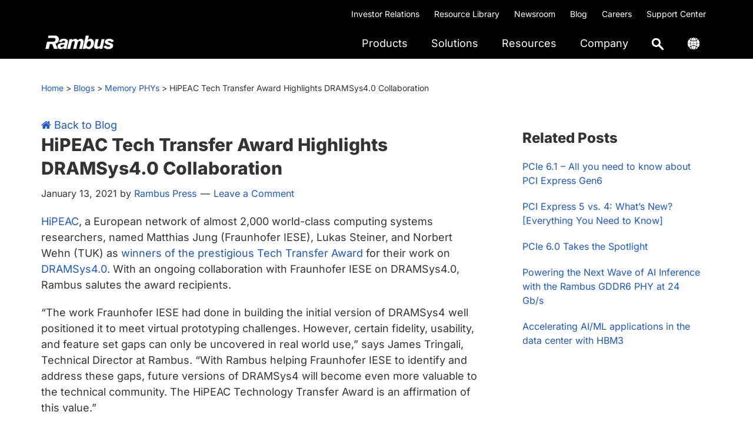

--- FILE ---
content_type: text/html; charset=UTF-8
request_url: https://www.rambus.com/blogs/hipeac-tech-transfer-award-highlights-dramsys4-0-collaboration/
body_size: 32122
content:
<!DOCTYPE html>
<html lang="en-US">
<head >
<meta charset="UTF-8" />
<meta name="viewport" content="width=device-width, initial-scale=1" />
<meta name='robots' content='index, follow, max-image-preview:large, max-snippet:-1, max-video-preview:-1' />
	<style></style>
	<link rel="alternate" hreflang="en-us" href="https://www.rambus.com/blogs/hipeac-tech-transfer-award-highlights-dramsys4-0-collaboration/" />
<link rel="alternate" hreflang="x-default" href="https://www.rambus.com/blogs/hipeac-tech-transfer-award-highlights-dramsys4-0-collaboration/" />

	<!-- This site is optimized with the Yoast SEO Premium plugin v26.7 (Yoast SEO v26.7) - https://yoast.com/wordpress/plugins/seo/ -->
	<title>HiPEAC Tech Transfer Award Highlights DRAMSys4.0 Collaboration - Rambus</title>
<link data-rocket-prefetch href="https://fonts.googleapis.com" rel="dns-prefetch">
<link data-rocket-prefetch href="https://j.6sc.co" rel="dns-prefetch">
<link data-rocket-prefetch href="https://www.googletagmanager.com" rel="dns-prefetch">
<link data-rocket-prefetch href="https://cdn-cookieyes.com" rel="dns-prefetch">
<link data-rocket-prefetch href="https://maxcdn.bootstrapcdn.com" rel="dns-prefetch">
<link data-rocket-preload as="style" href="https://fonts.googleapis.com/css?family=Plus%20Jakarta%20Sans%3A300%2C400%2C500%2C600%2C700%2C800%7CInter%3A300%2C400%2C500%2C600%2C700%2C800&#038;display=swap" rel="preload">
<link href="https://fonts.googleapis.com/css?family=Plus%20Jakarta%20Sans%3A300%2C400%2C500%2C600%2C700%2C800%7CInter%3A300%2C400%2C500%2C600%2C700%2C800&#038;display=swap" media="print" onload="this.media=&#039;all&#039;" rel="stylesheet">
<style id="wpr-usedcss">button,input{overflow:visible}progress{vertical-align:baseline}[type=checkbox],[type=radio],legend{box-sizing:border-box;padding:0}html{line-height:1.15;-webkit-text-size-adjust:100%}body{margin:0}h1{font-size:2em;margin:.67em 0}code{font-family:monospace,monospace;font-size:1em}a{background-color:transparent}strong{font-weight:bolder}small{font-size:80%}img{border-style:none}button,input,optgroup,select,textarea{font-family:inherit;font-size:100%;line-height:1.15;margin:0}button,select{text-transform:none}[type=button],[type=reset],[type=submit],button{-webkit-appearance:button}[type=button]::-moz-focus-inner,[type=reset]::-moz-focus-inner,[type=submit]::-moz-focus-inner,button::-moz-focus-inner{border-style:none;padding:0}[type=button]:-moz-focusring,[type=reset]:-moz-focusring,[type=submit]:-moz-focusring,button:-moz-focusring{outline:ButtonText dotted 1px}fieldset{padding:.35em .75em .625em}legend{color:inherit;display:table;max-width:100%;white-space:normal}textarea{overflow:auto}[type=number]::-webkit-inner-spin-button,[type=number]::-webkit-outer-spin-button{height:auto}[type=search]{-webkit-appearance:textfield;outline-offset:-2px}[type=search]::-webkit-search-decoration{-webkit-appearance:none}::-webkit-file-upload-button{-webkit-appearance:button;font:inherit}[hidden],template{display:none}html{box-sizing:border-box}*,::after,::before{box-sizing:inherit}.wrap{max-width:1140px;margin:auto}.entry-content::before,.entry::before,.footer-widgets::before,.nav-primary::before,.site-container::before,.site-footer::before,.site-header::before,.site-inner::before,.widget::before,.wrap::before{content:" ";display:table}.entry-content::after,.entry::after,.footer-widgets::after,.nav-primary::after,.site-container::after,.site-footer::after,.site-header::after,.site-inner::after,.widget::after,.wrap::after{clear:both;content:" ";display:table}html{-moz-osx-font-smoothing:grayscale;-webkit-font-smoothing:antialiased}body{background-color:#fff;color:#333;font-family:Inter,sans-serif;font-size:18px;font-weight:400;line-height:150%;margin:0;overflow-x:hidden}.button,button,input:focus,input[type=button],input[type=reset],input[type=submit],textarea:focus{transition:all .2s ease-in-out}a{color:#1d57cc;text-decoration:none}a:focus,a:hover{color:#1d57cc;text-decoration:underline;cursor:pointer}p{margin:0 0 20px;padding:0}ul{margin:0}strong{font-weight:700}em,i{font-style:italic}h1,h2,h3,h4{font-family:Inter,sans-serif;font-weight:800;line-height:135%;margin:0 0 20px}h1{font-size:32px}h2{font-size:26px}h3{font-size:24px}h4{font-size:20px}.entry-content h4{margin-top:40px}embed,iframe,img,object{max-width:100%}img{height:auto;vertical-align:top}table{border-collapse:collapse;border-spacing:0;line-height:2;margin-bottom:40px;width:100%;overflow:auto}tbody{border-bottom:1px solid #eee}td,th{text-align:left}td{border-top:1px solid #eee;padding:6px}th{font-weight:400;padding:0 6px}td:first-child,th:first-child{padding-left:0}.screen-reader-shortcut,.screen-reader-text,.screen-reader-text span{border:0;clip:rect(0,0,0,0);height:1px;overflow:hidden;position:absolute!important;width:1px;word-wrap:normal!important}.screen-reader-shortcut:focus,.screen-reader-text:focus{background:#fff;box-shadow:0 0 2px 2px rgba(0,0,0,.6);clip:auto!important;color:#333;display:block;font-size:1em;font-weight:700;height:auto;padding:15px 23px 14px;text-decoration:none;width:auto;z-index:100000}.site-container{animation:1s fadein}@keyframes fadein{from{opacity:0}to{opacity:1}}.breadcrumb,.site-inner{clear:both;margin:0 auto;margin-top:0!important}.breadcrumb{font-size:14px;font-weight:400;margin-bottom:30px;padding-top:6px;padding-bottom:6px}.breadcrumb a{color:#fff}.entry-title{font-size:30px;margin-bottom:10px}.entry-title a,.sidebar .widget-title a{color:#333;text-decoration:none}.entry-title a:focus,.entry-title a:hover{color:#0073e5}.widget-title{font-size:18px;font-weight:600;margin-bottom:20px;color:#fff}.widget{margin-bottom:40px}.widget p:last-child,.widget ul>li:last-of-type{margin-bottom:0}.widget ul>li{margin-bottom:10px}.widget ul>li:last-of-type{padding-bottom:0}.widget li li{border:0;margin:0 0 0 30px;padding:0}.genesis-skip-link{margin:0}.genesis-skip-link .skip-link-hidden{display:none;visibility:hidden}.genesis-skip-link li{height:0;list-style:none;width:0}.site-header{padding:0 10px}.title-area{float:left;padding-bottom:25px;padding-top:25px}.wp-custom-logo .title-area{position:absolute;z-index:9999;max-width:150px;margin-top:-10px;width:100%}.wp-custom-logo .title-area img{width:auto}.site-title{font-size:20px;font-weight:600;line-height:1;margin-bottom:0}.site-title a,.site-title a:focus,.site-title a:hover{color:#333;text-decoration:none}.site-description,.wp-custom-logo .site-title{border:0;clip:rect(0,0,0,0);height:1px;overflow:hidden;position:absolute!important;width:1px;word-wrap:normal!important}.footer-nav{padding:0;font-size:16px}.footer-nav li{list-style-type:none;line-height:18px}.footer-nav li a{text-decoration:none;color:#fff}.footer-nav li a:hover{text-decoration:underline}.entry-content ul{margin-bottom:30px;padding-left:40px}.entry-content ul>li{list-style-type:disc}.entry-content ul ul>li{list-style-type:circle}.entry-content ul ul{margin-bottom:0}.entry-content code{background-color:#f5f5f5}.content .sticky{background-color:#f5f5f5;padding:30px}p.entry-meta{font-size:16px;margin-bottom:0}.entry-header .entry-meta{margin-bottom:20px}.entry-footer .entry-meta{border-top:1px solid #eee;padding-top:20px}.entry-comments-link::before{content:"\2014";margin:0 6px 0 2px}.comment-respond{margin-top:40px;margin-bottom:40px}.comment-respond input[type=email],.comment-respond input[type=text],.comment-respond input[type=url]{width:50%}.comment-respond label{display:block;margin-right:12px}.sidebar{font-size:16px;line-height:1.5}.sidebar .widget{margin-bottom:40px}.sidebar p{margin-bottom:20px}.footer-widgets{background-color:#000;clear:both;padding:60px 0}.footer-widgets .wrap{margin-left:auto;margin-right:auto}.footer-widget-area{margin-bottom:40px;padding-left:30px;padding-right:30px}.footer-widget-area:last-child,.footer-widgets .widget:last-child{margin-bottom:0}.site-footer{background-color:#000;font-size:12px;line-height:1.5;padding:30px}.site-footer p{margin-top:20px;margin-bottom:0;color:#fff}.site-footer a{color:#fff}.site-footer .wrap p{float:left}.footer-social-icons{float:right}.footer-social-icons li{display:inline-block;margin-right:7px;width:40px;height:40px;border-radius:100%}.footer-social-icons li i{font-size:20px;line-height:38px;color:#f2f2f2}body,html{scroll-padding-top:90px}.svg-magnifying-glass{width:18px}.ubermenu-main .ubermenu-item-level-0.ubermenu-active>.ubermenu-target,.ubermenu.ubermenu-main .ubermenu-item-level-0:hover>.ubermenu-target{text-decoration:underline;text-decoration-color:#1d57cc;background:0 0!important}.ubermenu .ubermenu-search .ubermenu-searchform{background:#fff!important}.ubermenu .ubermenu-search input.ubermenu-search-input{padding:0 0 0 50px!important;font-size:16px}.ubermenu .ubermenu-submenu .ubermenu-search .ubermenu-search-submit{left:0}.ubermenu .ubermenu-row{margin-bottom:0}.ubermenu-item-level-0.ubermenu-active>a.ubermenu-target>span.ubermenu-target-title{border-bottom:2px solid #1d57cc!important}.ubermenu.ubermenu-submenu-indicator-closes .ubermenu-sub-indicator-close>[class^=fa]{display:none!important}.ubermenu-submenu.ubermenu-submenu-id-62421.ubermenu-submenu-type-auto.ubermenu-submenu-type-mega.ubermenu-submenu-drop.ubermenu-submenu-align-full_width,.ubermenu-submenu.ubermenu-submenu-id-62452.ubermenu-submenu-type-auto.ubermenu-submenu-type-mega.ubermenu-submenu-drop.ubermenu-submenu-align-full_width,.ubermenu-submenu.ubermenu-submenu-id-62469.ubermenu-submenu-type-auto.ubermenu-submenu-type-mega.ubermenu-submenu-drop.ubermenu-submenu-align-full_width,.ubermenu-submenu.ubermenu-submenu-id-62484.ubermenu-submenu-type-auto.ubermenu-submenu-type-mega.ubermenu-submenu-drop.ubermenu-submenu-align-full_width,.ubermenu-submenu.ubermenu-submenu-id-62504.ubermenu-submenu-type-auto.ubermenu-submenu-type-mega.ubermenu-submenu-drop.ubermenu-submenu-align-full_width,.ubermenu-submenu.ubermenu-submenu-id-62507.ubermenu-submenu-type-auto.ubermenu-submenu-type-mega.ubermenu-submenu-drop.ubermenu-submenu-align-full_width{border-top:1px solid rgba(0,0,0,.1)}ul.ubermenu-submenu.ubermenu-submenu-id-62462.ubermenu-submenu-type-stack,ul.ubermenu-submenu.ubermenu-submenu-id-62480.ubermenu-submenu-type-stack,ul.ubermenu-submenu.ubermenu-submenu-id-62572.ubermenu-submenu-type-stack,ul.ubermenu-submenu.ubermenu-submenu-id-62660.ubermenu-submenu-type-stack{border-left:1px solid #d9d9d9;padding-left:20px}li#menu-item-62463,li#menu-item-62482,li#menu-item-62575,li#menu-item-62662{margin-top:20px!important;padding:2px 0 8px 15px;border:1px solid #1d57cc;border-radius:10px;width:200px}li#menu-item-62463 img,li#menu-item-62482 img,li#menu-item-62575 img,li#menu-item-62662 img{margin-top:2px}li#menu-item-62465,li#menu-item-62483,li#menu-item-62573,li#menu-item-62663{padding-top:12px}.searchandfilter ul{padding-left:0}.shrink .custom-logo{width:115px!important;padding-top:4px}.shrink .ubermenu-main .ubermenu-item-level-0>.ubermenu-target{color:#4d4d4d!important}.utility-bar{background-color:#000}.utility-bar a{color:#fff;text-decoration:none}.utility-bar a:hover{text-decoration:underline}.utility-bar-right p{margin-bottom:0}.utility-bar-right{text-align:right}.utility-bar-right li{display:inline-block;font-size:14px;padding:10px 10px 0}section#nav_menu-9{margin-bottom:0}header.site-header.shrink{position:fixed;top:0;left:0;right:0;z-index:9999;padding:0 10px;box-shadow:0 2px 6px 0 rgba(0,0,0,.07);transition:all .35s ease,padding .35s ease;background:#fff!important}.breadcrumb-wrapper a{color:#1d57cc}.breadcrumb-wrapper{padding-top:30px}section#custom_html-6{padding:20px;background-color:#f2f2f2}section#custom_html-6 h3{font-size:22px;font-weight:400}.related-blog-posts{margin-bottom:20px;list-style-type:none}.related-posts-sidebar{padding:20px}.related-posts-sidebar ul{padding:0}#prev-next{margin:20px 0;border-top:1px solid #e7e6e6;border-bottom:1px solid #e7e6e6}.prev-link{float:left}.next-link{text-align:right}input[type=checkbox]{clip:rect(0 0 0 0)}.section-nav{padding-left:0!important}.section-nav li{display:inline-block;padding:4px 0 18px}.shiftnav .shiftnav-menu-image img{width:123px}#shiftnav-toggle-main .shiftnav-searchbar-drop{max-width:100%!important}.shiftnav .shiftnav-menu-image-padded{text-align:center}#shiftnav-toggle-main .shiftnav-main-toggle-content{padding:12px 5px 0!important}#shiftnav-toggle-main{padding:2px 10px!important}@media only screen and (min-width:960px){.site-header{z-index:9999;background-color:#000}.ubermenu-main .ubermenu-item-level-0>.ubermenu-target{color:#fff!important}.genesis-responsive-menu{display:block;padding-top:15px}.menu-toggle,.sub-menu-toggle{display:none;visibility:hidden}.nav-primary{clear:none;float:right;margin-top:-52px}.breadcrumb,.site-inner{max-width:1140px}.content{float:left;width:65%}.sidebar{float:right;width:30%}.footer-widgets .wrap{max-width:1140px}.footer-widget-area{float:left;margin-bottom:0;width:calc(100% / 4)}}@media only screen and (max-width:1200px){.breadcrumb,main#genesis-content{padding-left:10px;padding-right:10px}}@media screen and (max-width:959px){.site-header,.utility-bar{display:none}.ubermenu .ubermenu-item{display:block}.ubermenu.ubermenu-responsive .ubermenu-column{width:100%!important}.footer-widgets{display:none}.footer-social-icons,.site-footer .wrap p{float:none}.site-footer .wrap p{margin-bottom:10px}.site-footer{text-align:center;border-top:1px solid #eee}.ubermenu.ubermenu-submenu-indicator-closes .ubermenu-active>.ubermenu-target>.ubermenu-sub-indicator-close{background-image:url('https://www.rambus.com/wp-content/uploads/2019/09/close-icon.svg');background-repeat:no-repeat;background-position:center;background-size:42px}body.shiftnav-disable-shift-body{padding-top:0}.wpml-ls-legacy-list-vertical a{color:#fff}}@media (max-width:480px){header.site-header.shrink{padding:0 30px}}@media print{*,::after,::before{background:0 0!important;box-shadow:none!important;color:#333!important;text-shadow:none!important}a,a:visited{text-decoration:underline}a[href]::after{content:" ("attr(href) ")"}.site-title>a::after,a[href^="#"]::after,a[href^="javascript:"]::after{content:""}thead{display:table-header-group}img,tr{page-break-inside:avoid}img{max-width:100%!important}@page{margin:2cm .5cm}h2,h3,p{orphans:3;widows:3}.content,.content-sidebar{width:100%}.breadcrumb,.comment-form,.comment-reply-title,.entry-comments-link,.entry-footer,.nav-primary,.sidebar,button,input,select,textarea{display:none!important}.title-area{text-align:center;width:100%}.site-title>a{margin:0;text-decoration:none;text-indent:0}.site-inner{padding-top:0;position:relative;top:-100px}h1,h2,h3,h4{orphans:3;page-break-after:avoid;page-break-inside:avoid;widows:3}img{page-break-after:avoid;page-break-inside:avoid}table{page-break-inside:avoid}ul{page-break-before:avoid}}.wp-custom-logo .site-container .title-area{max-width:130px}.wp-custom-logo .title-area{padding-top:18.75px}:where(.wp-block-button__link){border-radius:9999px;box-shadow:none;padding:calc(.667em + 2px) calc(1.333em + 2px);text-decoration:none}:root :where(.wp-block-button .wp-block-button__link.is-style-outline),:root :where(.wp-block-button.is-style-outline>.wp-block-button__link){border:2px solid;padding:.667em 1.333em}:root :where(.wp-block-button .wp-block-button__link.is-style-outline:not(.has-text-color)),:root :where(.wp-block-button.is-style-outline>.wp-block-button__link:not(.has-text-color)){color:currentColor}:root :where(.wp-block-button .wp-block-button__link.is-style-outline:not(.has-background)),:root :where(.wp-block-button.is-style-outline>.wp-block-button__link:not(.has-background)){background-color:initial;background-image:none}:where(.wp-block-calendar table:not(.has-background) th){background:#ddd}:where(.wp-block-columns){margin-bottom:1.75em}:where(.wp-block-columns.has-background){padding:1.25em 2.375em}:where(.wp-block-post-comments input[type=submit]){border:none}:where(.wp-block-cover-image:not(.has-text-color)),:where(.wp-block-cover:not(.has-text-color)){color:#fff}:where(.wp-block-cover-image.is-light:not(.has-text-color)),:where(.wp-block-cover.is-light:not(.has-text-color)){color:#000}:root :where(.wp-block-cover h1:not(.has-text-color)),:root :where(.wp-block-cover h2:not(.has-text-color)),:root :where(.wp-block-cover h3:not(.has-text-color)),:root :where(.wp-block-cover h4:not(.has-text-color)),:root :where(.wp-block-cover h5:not(.has-text-color)),:root :where(.wp-block-cover h6:not(.has-text-color)),:root :where(.wp-block-cover p:not(.has-text-color)){color:inherit}:where(.wp-block-file){margin-bottom:1.5em}:where(.wp-block-file__button){border-radius:2em;display:inline-block;padding:.5em 1em}:where(.wp-block-file__button):is(a):active,:where(.wp-block-file__button):is(a):focus,:where(.wp-block-file__button):is(a):hover,:where(.wp-block-file__button):is(a):visited{box-shadow:none;color:#fff;opacity:.85;text-decoration:none}:where(.wp-block-group.wp-block-group-is-layout-constrained){position:relative}:root :where(.wp-block-image.is-style-rounded img,.wp-block-image .is-style-rounded img){border-radius:9999px}:where(.wp-block-latest-comments:not([style*=line-height] .wp-block-latest-comments__comment)){line-height:1.1}:where(.wp-block-latest-comments:not([style*=line-height] .wp-block-latest-comments__comment-excerpt p)){line-height:1.8}:root :where(.wp-block-latest-posts.is-grid){padding:0}:root :where(.wp-block-latest-posts.wp-block-latest-posts__list){padding-left:0}ul{box-sizing:border-box}:root :where(ul.has-background,ol.has-background){padding:1.25em 2.375em}:where(.wp-block-navigation.has-background .wp-block-navigation-item a:not(.wp-element-button)),:where(.wp-block-navigation.has-background .wp-block-navigation-submenu a:not(.wp-element-button)){padding:.5em 1em}:where(.wp-block-navigation .wp-block-navigation__submenu-container .wp-block-navigation-item a:not(.wp-element-button)),:where(.wp-block-navigation .wp-block-navigation__submenu-container .wp-block-navigation-submenu a:not(.wp-element-button)),:where(.wp-block-navigation .wp-block-navigation__submenu-container .wp-block-navigation-submenu button.wp-block-navigation-item__content),:where(.wp-block-navigation .wp-block-navigation__submenu-container .wp-block-pages-list__item button.wp-block-navigation-item__content){padding:.5em 1em}:root :where(p.has-background){padding:1.25em 2.375em}:where(p.has-text-color:not(.has-link-color)) a{color:inherit}:where(.wp-block-post-comments-form) input:not([type=submit]),:where(.wp-block-post-comments-form) textarea{border:1px solid #949494;font-family:inherit;font-size:1em}:where(.wp-block-post-comments-form) input:where(:not([type=submit]):not([type=checkbox])),:where(.wp-block-post-comments-form) textarea{padding:calc(.667em + 2px)}:where(.wp-block-post-excerpt){margin-bottom:var(--wp--style--block-gap);margin-top:var(--wp--style--block-gap)}:where(.wp-block-preformatted.has-background){padding:1.25em 2.375em}:where(.wp-block-search__button){border:1px solid #ccc;padding:6px 10px}:where(.wp-block-search__input){font-family:inherit;font-size:inherit;font-style:inherit;font-weight:inherit;letter-spacing:inherit;line-height:inherit;text-transform:inherit}:where(.wp-block-search__button-inside .wp-block-search__inside-wrapper){border:1px solid #949494;box-sizing:border-box;padding:4px}:where(.wp-block-search__button-inside .wp-block-search__inside-wrapper) .wp-block-search__input{border:none;border-radius:0;padding:0 4px}:where(.wp-block-search__button-inside .wp-block-search__inside-wrapper) .wp-block-search__input:focus{outline:0}:where(.wp-block-search__button-inside .wp-block-search__inside-wrapper) :where(.wp-block-search__button){padding:4px 8px}:root :where(.wp-block-separator.is-style-dots){height:auto;line-height:1;text-align:center}:root :where(.wp-block-separator.is-style-dots):before{color:currentColor;content:"···";font-family:serif;font-size:1.5em;letter-spacing:2em;padding-left:2em}:root :where(.wp-block-site-logo.is-style-rounded){border-radius:9999px}:root :where(.wp-block-site-title a){color:inherit}:where(.wp-block-social-links:not(.is-style-logos-only)) .wp-social-link{background-color:#f0f0f0;color:#444}:where(.wp-block-social-links:not(.is-style-logos-only)) .wp-social-link-amazon{background-color:#f90;color:#fff}:where(.wp-block-social-links:not(.is-style-logos-only)) .wp-social-link-bandcamp{background-color:#1ea0c3;color:#fff}:where(.wp-block-social-links:not(.is-style-logos-only)) .wp-social-link-behance{background-color:#0757fe;color:#fff}:where(.wp-block-social-links:not(.is-style-logos-only)) .wp-social-link-bluesky{background-color:#0a7aff;color:#fff}:where(.wp-block-social-links:not(.is-style-logos-only)) .wp-social-link-codepen{background-color:#1e1f26;color:#fff}:where(.wp-block-social-links:not(.is-style-logos-only)) .wp-social-link-deviantart{background-color:#02e49b;color:#fff}:where(.wp-block-social-links:not(.is-style-logos-only)) .wp-social-link-dribbble{background-color:#e94c89;color:#fff}:where(.wp-block-social-links:not(.is-style-logos-only)) .wp-social-link-dropbox{background-color:#4280ff;color:#fff}:where(.wp-block-social-links:not(.is-style-logos-only)) .wp-social-link-etsy{background-color:#f45800;color:#fff}:where(.wp-block-social-links:not(.is-style-logos-only)) .wp-social-link-facebook{background-color:#1778f2;color:#fff}:where(.wp-block-social-links:not(.is-style-logos-only)) .wp-social-link-fivehundredpx{background-color:#000;color:#fff}:where(.wp-block-social-links:not(.is-style-logos-only)) .wp-social-link-flickr{background-color:#0461dd;color:#fff}:where(.wp-block-social-links:not(.is-style-logos-only)) .wp-social-link-foursquare{background-color:#e65678;color:#fff}:where(.wp-block-social-links:not(.is-style-logos-only)) .wp-social-link-github{background-color:#24292d;color:#fff}:where(.wp-block-social-links:not(.is-style-logos-only)) .wp-social-link-goodreads{background-color:#eceadd;color:#382110}:where(.wp-block-social-links:not(.is-style-logos-only)) .wp-social-link-google{background-color:#ea4434;color:#fff}:where(.wp-block-social-links:not(.is-style-logos-only)) .wp-social-link-gravatar{background-color:#1d4fc4;color:#fff}:where(.wp-block-social-links:not(.is-style-logos-only)) .wp-social-link-instagram{background-color:#f00075;color:#fff}:where(.wp-block-social-links:not(.is-style-logos-only)) .wp-social-link-lastfm{background-color:#e21b24;color:#fff}:where(.wp-block-social-links:not(.is-style-logos-only)) .wp-social-link-linkedin{background-color:#0d66c2;color:#fff}:where(.wp-block-social-links:not(.is-style-logos-only)) .wp-social-link-mastodon{background-color:#3288d4;color:#fff}:where(.wp-block-social-links:not(.is-style-logos-only)) .wp-social-link-medium{background-color:#000;color:#fff}:where(.wp-block-social-links:not(.is-style-logos-only)) .wp-social-link-meetup{background-color:#f6405f;color:#fff}:where(.wp-block-social-links:not(.is-style-logos-only)) .wp-social-link-patreon{background-color:#000;color:#fff}:where(.wp-block-social-links:not(.is-style-logos-only)) .wp-social-link-pinterest{background-color:#e60122;color:#fff}:where(.wp-block-social-links:not(.is-style-logos-only)) .wp-social-link-pocket{background-color:#ef4155;color:#fff}:where(.wp-block-social-links:not(.is-style-logos-only)) .wp-social-link-reddit{background-color:#ff4500;color:#fff}:where(.wp-block-social-links:not(.is-style-logos-only)) .wp-social-link-skype{background-color:#0478d7;color:#fff}:where(.wp-block-social-links:not(.is-style-logos-only)) .wp-social-link-snapchat{background-color:#fefc00;color:#fff;stroke:#000}:where(.wp-block-social-links:not(.is-style-logos-only)) .wp-social-link-soundcloud{background-color:#ff5600;color:#fff}:where(.wp-block-social-links:not(.is-style-logos-only)) .wp-social-link-spotify{background-color:#1bd760;color:#fff}:where(.wp-block-social-links:not(.is-style-logos-only)) .wp-social-link-telegram{background-color:#2aabee;color:#fff}:where(.wp-block-social-links:not(.is-style-logos-only)) .wp-social-link-threads{background-color:#000;color:#fff}:where(.wp-block-social-links:not(.is-style-logos-only)) .wp-social-link-tiktok{background-color:#000;color:#fff}:where(.wp-block-social-links:not(.is-style-logos-only)) .wp-social-link-tumblr{background-color:#011835;color:#fff}:where(.wp-block-social-links:not(.is-style-logos-only)) .wp-social-link-twitch{background-color:#6440a4;color:#fff}:where(.wp-block-social-links:not(.is-style-logos-only)) .wp-social-link-twitter{background-color:#1da1f2;color:#fff}:where(.wp-block-social-links:not(.is-style-logos-only)) .wp-social-link-vimeo{background-color:#1eb7ea;color:#fff}:where(.wp-block-social-links:not(.is-style-logos-only)) .wp-social-link-vk{background-color:#4680c2;color:#fff}:where(.wp-block-social-links:not(.is-style-logos-only)) .wp-social-link-wordpress{background-color:#3499cd;color:#fff}:where(.wp-block-social-links:not(.is-style-logos-only)) .wp-social-link-whatsapp{background-color:#25d366;color:#fff}:where(.wp-block-social-links:not(.is-style-logos-only)) .wp-social-link-x{background-color:#000;color:#fff}:where(.wp-block-social-links:not(.is-style-logos-only)) .wp-social-link-yelp{background-color:#d32422;color:#fff}:where(.wp-block-social-links:not(.is-style-logos-only)) .wp-social-link-youtube{background-color:red;color:#fff}:where(.wp-block-social-links.is-style-logos-only) .wp-social-link{background:0 0}:where(.wp-block-social-links.is-style-logos-only) .wp-social-link svg{height:1.25em;width:1.25em}:where(.wp-block-social-links.is-style-logos-only) .wp-social-link-amazon{color:#f90}:where(.wp-block-social-links.is-style-logos-only) .wp-social-link-bandcamp{color:#1ea0c3}:where(.wp-block-social-links.is-style-logos-only) .wp-social-link-behance{color:#0757fe}:where(.wp-block-social-links.is-style-logos-only) .wp-social-link-bluesky{color:#0a7aff}:where(.wp-block-social-links.is-style-logos-only) .wp-social-link-codepen{color:#1e1f26}:where(.wp-block-social-links.is-style-logos-only) .wp-social-link-deviantart{color:#02e49b}:where(.wp-block-social-links.is-style-logos-only) .wp-social-link-dribbble{color:#e94c89}:where(.wp-block-social-links.is-style-logos-only) .wp-social-link-dropbox{color:#4280ff}:where(.wp-block-social-links.is-style-logos-only) .wp-social-link-etsy{color:#f45800}:where(.wp-block-social-links.is-style-logos-only) .wp-social-link-facebook{color:#1778f2}:where(.wp-block-social-links.is-style-logos-only) .wp-social-link-fivehundredpx{color:#000}:where(.wp-block-social-links.is-style-logos-only) .wp-social-link-flickr{color:#0461dd}:where(.wp-block-social-links.is-style-logos-only) .wp-social-link-foursquare{color:#e65678}:where(.wp-block-social-links.is-style-logos-only) .wp-social-link-github{color:#24292d}:where(.wp-block-social-links.is-style-logos-only) .wp-social-link-goodreads{color:#382110}:where(.wp-block-social-links.is-style-logos-only) .wp-social-link-google{color:#ea4434}:where(.wp-block-social-links.is-style-logos-only) .wp-social-link-gravatar{color:#1d4fc4}:where(.wp-block-social-links.is-style-logos-only) .wp-social-link-instagram{color:#f00075}:where(.wp-block-social-links.is-style-logos-only) .wp-social-link-lastfm{color:#e21b24}:where(.wp-block-social-links.is-style-logos-only) .wp-social-link-linkedin{color:#0d66c2}:where(.wp-block-social-links.is-style-logos-only) .wp-social-link-mastodon{color:#3288d4}:where(.wp-block-social-links.is-style-logos-only) .wp-social-link-medium{color:#000}:where(.wp-block-social-links.is-style-logos-only) .wp-social-link-meetup{color:#f6405f}:where(.wp-block-social-links.is-style-logos-only) .wp-social-link-patreon{color:#000}:where(.wp-block-social-links.is-style-logos-only) .wp-social-link-pinterest{color:#e60122}:where(.wp-block-social-links.is-style-logos-only) .wp-social-link-pocket{color:#ef4155}:where(.wp-block-social-links.is-style-logos-only) .wp-social-link-reddit{color:#ff4500}:where(.wp-block-social-links.is-style-logos-only) .wp-social-link-skype{color:#0478d7}:where(.wp-block-social-links.is-style-logos-only) .wp-social-link-snapchat{color:#fff;stroke:#000}:where(.wp-block-social-links.is-style-logos-only) .wp-social-link-soundcloud{color:#ff5600}:where(.wp-block-social-links.is-style-logos-only) .wp-social-link-spotify{color:#1bd760}:where(.wp-block-social-links.is-style-logos-only) .wp-social-link-telegram{color:#2aabee}:where(.wp-block-social-links.is-style-logos-only) .wp-social-link-threads{color:#000}:where(.wp-block-social-links.is-style-logos-only) .wp-social-link-tiktok{color:#000}:where(.wp-block-social-links.is-style-logos-only) .wp-social-link-tumblr{color:#011835}:where(.wp-block-social-links.is-style-logos-only) .wp-social-link-twitch{color:#6440a4}:where(.wp-block-social-links.is-style-logos-only) .wp-social-link-twitter{color:#1da1f2}:where(.wp-block-social-links.is-style-logos-only) .wp-social-link-vimeo{color:#1eb7ea}:where(.wp-block-social-links.is-style-logos-only) .wp-social-link-vk{color:#4680c2}:where(.wp-block-social-links.is-style-logos-only) .wp-social-link-whatsapp{color:#25d366}:where(.wp-block-social-links.is-style-logos-only) .wp-social-link-wordpress{color:#3499cd}:where(.wp-block-social-links.is-style-logos-only) .wp-social-link-x{color:#000}:where(.wp-block-social-links.is-style-logos-only) .wp-social-link-yelp{color:#d32422}:where(.wp-block-social-links.is-style-logos-only) .wp-social-link-youtube{color:red}:root :where(.wp-block-social-links .wp-social-link a){padding:.25em}:root :where(.wp-block-social-links.is-style-logos-only .wp-social-link a){padding:0}:root :where(.wp-block-social-links.is-style-pill-shape .wp-social-link a){padding-left:.66667em;padding-right:.66667em}:root :where(.wp-block-tag-cloud.is-style-outline){display:flex;flex-wrap:wrap;gap:1ch}:root :where(.wp-block-tag-cloud.is-style-outline a){border:1px solid;font-size:unset!important;margin-right:0;padding:1ch 2ch;text-decoration:none!important}:where(.wp-block-term-description){margin-bottom:var(--wp--style--block-gap);margin-top:var(--wp--style--block-gap)}:where(pre.wp-block-verse){font-family:inherit}.entry-content{counter-reset:footnotes}:root{--wp--preset--font-size--normal:16px;--wp--preset--font-size--huge:42px}.screen-reader-text{border:0;clip:rect(1px,1px,1px,1px);clip-path:inset(50%);height:1px;margin:-1px;overflow:hidden;padding:0;position:absolute;width:1px;word-wrap:normal!important}.screen-reader-text:focus{background-color:#ddd;clip:auto!important;clip-path:none;color:#444;display:block;font-size:1em;height:auto;left:5px;line-height:normal;padding:15px 23px 14px;text-decoration:none;top:5px;width:auto;z-index:100000}html :where(.has-border-color){border-style:solid}html :where([style*=border-top-color]){border-top-style:solid}html :where([style*=border-right-color]){border-right-style:solid}html :where([style*=border-bottom-color]){border-bottom-style:solid}html :where([style*=border-left-color]){border-left-style:solid}html :where([style*=border-width]){border-style:solid}html :where([style*=border-top-width]){border-top-style:solid}html :where([style*=border-right-width]){border-right-style:solid}html :where([style*=border-bottom-width]){border-bottom-style:solid}html :where([style*=border-left-width]){border-left-style:solid}html :where(img[class*=wp-image-]){height:auto;max-width:100%}:where(figure){margin:0 0 1em}html :where(.is-position-sticky){--wp-admin--admin-bar--position-offset:var(--wp-admin--admin-bar--height,0px)}:root{--wp--preset--aspect-ratio--square:1;--wp--preset--aspect-ratio--4-3:4/3;--wp--preset--aspect-ratio--3-4:3/4;--wp--preset--aspect-ratio--3-2:3/2;--wp--preset--aspect-ratio--2-3:2/3;--wp--preset--aspect-ratio--16-9:16/9;--wp--preset--aspect-ratio--9-16:9/16;--wp--preset--color--black:#000000;--wp--preset--color--cyan-bluish-gray:#abb8c3;--wp--preset--color--white:#ffffff;--wp--preset--color--pale-pink:#f78da7;--wp--preset--color--vivid-red:#cf2e2e;--wp--preset--color--luminous-vivid-orange:#ff6900;--wp--preset--color--luminous-vivid-amber:#fcb900;--wp--preset--color--light-green-cyan:#7bdcb5;--wp--preset--color--vivid-green-cyan:#00d084;--wp--preset--color--pale-cyan-blue:#8ed1fc;--wp--preset--color--vivid-cyan-blue:#0693e3;--wp--preset--color--vivid-purple:#9b51e0;--wp--preset--color--light-gray:#f5f5f5;--wp--preset--color--medium-gray:#999;--wp--preset--color--dark-gray:#333;--wp--preset--gradient--vivid-cyan-blue-to-vivid-purple:linear-gradient(135deg,rgba(6, 147, 227, 1) 0%,rgb(155, 81, 224) 100%);--wp--preset--gradient--light-green-cyan-to-vivid-green-cyan:linear-gradient(135deg,rgb(122, 220, 180) 0%,rgb(0, 208, 130) 100%);--wp--preset--gradient--luminous-vivid-amber-to-luminous-vivid-orange:linear-gradient(135deg,rgba(252, 185, 0, 1) 0%,rgba(255, 105, 0, 1) 100%);--wp--preset--gradient--luminous-vivid-orange-to-vivid-red:linear-gradient(135deg,rgba(255, 105, 0, 1) 0%,rgb(207, 46, 46) 100%);--wp--preset--gradient--very-light-gray-to-cyan-bluish-gray:linear-gradient(135deg,rgb(238, 238, 238) 0%,rgb(169, 184, 195) 100%);--wp--preset--gradient--cool-to-warm-spectrum:linear-gradient(135deg,rgb(74, 234, 220) 0%,rgb(151, 120, 209) 20%,rgb(207, 42, 186) 40%,rgb(238, 44, 130) 60%,rgb(251, 105, 98) 80%,rgb(254, 248, 76) 100%);--wp--preset--gradient--blush-light-purple:linear-gradient(135deg,rgb(255, 206, 236) 0%,rgb(152, 150, 240) 100%);--wp--preset--gradient--blush-bordeaux:linear-gradient(135deg,rgb(254, 205, 165) 0%,rgb(254, 45, 45) 50%,rgb(107, 0, 62) 100%);--wp--preset--gradient--luminous-dusk:linear-gradient(135deg,rgb(255, 203, 112) 0%,rgb(199, 81, 192) 50%,rgb(65, 88, 208) 100%);--wp--preset--gradient--pale-ocean:linear-gradient(135deg,rgb(255, 245, 203) 0%,rgb(182, 227, 212) 50%,rgb(51, 167, 181) 100%);--wp--preset--gradient--electric-grass:linear-gradient(135deg,rgb(202, 248, 128) 0%,rgb(113, 206, 126) 100%);--wp--preset--gradient--midnight:linear-gradient(135deg,rgb(2, 3, 129) 0%,rgb(40, 116, 252) 100%);--wp--preset--font-size--small:12px;--wp--preset--font-size--medium:20px;--wp--preset--font-size--large:20px;--wp--preset--font-size--x-large:42px;--wp--preset--font-size--regular:16px;--wp--preset--font-size--larger:24px;--wp--preset--spacing--20:0.44rem;--wp--preset--spacing--30:0.67rem;--wp--preset--spacing--40:1rem;--wp--preset--spacing--50:1.5rem;--wp--preset--spacing--60:2.25rem;--wp--preset--spacing--70:3.38rem;--wp--preset--spacing--80:5.06rem;--wp--preset--shadow--natural:6px 6px 9px rgba(0, 0, 0, .2);--wp--preset--shadow--deep:12px 12px 50px rgba(0, 0, 0, .4);--wp--preset--shadow--sharp:6px 6px 0px rgba(0, 0, 0, .2);--wp--preset--shadow--outlined:6px 6px 0px -3px rgba(255, 255, 255, 1),6px 6px rgba(0, 0, 0, 1);--wp--preset--shadow--crisp:6px 6px 0px rgba(0, 0, 0, 1)}:where(.is-layout-flex){gap:.5em}:where(.is-layout-grid){gap:.5em}:where(.wp-block-post-template.is-layout-flex){gap:1.25em}:where(.wp-block-post-template.is-layout-grid){gap:1.25em}:where(.wp-block-columns.is-layout-flex){gap:2em}:where(.wp-block-columns.is-layout-grid){gap:2em}:root :where(.wp-block-pullquote){font-size:1.5em;line-height:1.6}.wpml-ls-legacy-list-vertical{display:table;max-width:100%;border:1px solid transparent;border-bottom:0}.wpml-ls-legacy-list-vertical>ul{position:relative;padding:0;margin:0!important;list-style-type:none}.wpml-ls-legacy-list-vertical .wpml-ls-item{padding:0;margin:0;list-style-type:none}.wpml-ls-legacy-list-vertical a{display:block;text-decoration:none;border-bottom:1px solid transparent;padding:5px 10px;line-height:1}.wpml-ls-legacy-list-vertical a span{vertical-align:middle}.wpml-ls-legacy-list-vertical .wpml-ls-flag{display:inline;vertical-align:middle}.wpml-ls-legacy-list-vertical .wpml-ls-flag+span{margin-left:.4em}.searchandfilter p{margin-top:1em;display:block}.searchandfilter ul{display:block;margin-top:0;margin-bottom:0}.searchandfilter ul li{list-style:none;display:block;padding:10px 0;margin:0}.searchandfilter ul li li{padding:5px 0}.searchandfilter ul li ul li ul{margin-left:20px}.searchandfilter label{display:inline-block;margin:0;padding:0}.searchandfilter .screen-reader-text{clip:rect(1px,1px,1px,1px);height:1px;overflow:hidden;position:absolute!important;width:1px}.searchandfilter h4{margin:0;padding:5px 0 10px;font-size:16px}.searchandfilter .datepicker{max-width:170px}.searchandfilter ul>li>ul:not(.children){margin-left:0}.searchandfilter.horizontal ul>li{display:inline-block;padding-right:10px}.searchandfilter.horizontal ul>li li{display:block}.searchandfilter li.hide,.searchandfilter select option.hide{display:none}.searchandfilter .disabled{opacity:.7}@font-face{font-family:Inter;font-style:normal;font-weight:300;font-display:swap;src:url(https://fonts.gstatic.com/s/inter/v18/UcC73FwrK3iLTeHuS_nVMrMxCp50SjIa1ZL7.woff2) format('woff2');unicode-range:U+0000-00FF,U+0131,U+0152-0153,U+02BB-02BC,U+02C6,U+02DA,U+02DC,U+0304,U+0308,U+0329,U+2000-206F,U+20AC,U+2122,U+2191,U+2193,U+2212,U+2215,U+FEFF,U+FFFD}@font-face{font-family:Inter;font-style:normal;font-weight:400;font-display:swap;src:url(https://fonts.gstatic.com/s/inter/v18/UcC73FwrK3iLTeHuS_nVMrMxCp50SjIa1ZL7.woff2) format('woff2');unicode-range:U+0000-00FF,U+0131,U+0152-0153,U+02BB-02BC,U+02C6,U+02DA,U+02DC,U+0304,U+0308,U+0329,U+2000-206F,U+20AC,U+2122,U+2191,U+2193,U+2212,U+2215,U+FEFF,U+FFFD}@font-face{font-family:Inter;font-style:normal;font-weight:500;font-display:swap;src:url(https://fonts.gstatic.com/s/inter/v18/UcC73FwrK3iLTeHuS_nVMrMxCp50SjIa1ZL7.woff2) format('woff2');unicode-range:U+0000-00FF,U+0131,U+0152-0153,U+02BB-02BC,U+02C6,U+02DA,U+02DC,U+0304,U+0308,U+0329,U+2000-206F,U+20AC,U+2122,U+2191,U+2193,U+2212,U+2215,U+FEFF,U+FFFD}@font-face{font-family:Inter;font-style:normal;font-weight:600;font-display:swap;src:url(https://fonts.gstatic.com/s/inter/v18/UcC73FwrK3iLTeHuS_nVMrMxCp50SjIa1ZL7.woff2) format('woff2');unicode-range:U+0000-00FF,U+0131,U+0152-0153,U+02BB-02BC,U+02C6,U+02DA,U+02DC,U+0304,U+0308,U+0329,U+2000-206F,U+20AC,U+2122,U+2191,U+2193,U+2212,U+2215,U+FEFF,U+FFFD}@font-face{font-family:Inter;font-style:normal;font-weight:700;font-display:swap;src:url(https://fonts.gstatic.com/s/inter/v18/UcC73FwrK3iLTeHuS_nVMrMxCp50SjIa1ZL7.woff2) format('woff2');unicode-range:U+0000-00FF,U+0131,U+0152-0153,U+02BB-02BC,U+02C6,U+02DA,U+02DC,U+0304,U+0308,U+0329,U+2000-206F,U+20AC,U+2122,U+2191,U+2193,U+2212,U+2215,U+FEFF,U+FFFD}@font-face{font-family:Inter;font-style:normal;font-weight:800;font-display:swap;src:url(https://fonts.gstatic.com/s/inter/v18/UcC73FwrK3iLTeHuS_nVMrMxCp50SjIa1ZL7.woff2) format('woff2');unicode-range:U+0000-00FF,U+0131,U+0152-0153,U+02BB-02BC,U+02C6,U+02DA,U+02DC,U+0304,U+0308,U+0329,U+2000-206F,U+20AC,U+2122,U+2191,U+2193,U+2212,U+2215,U+FEFF,U+FFFD}.shiftnav,.shiftnav *,.shiftnav-toggle,.shiftnav-toggle *{-webkit-box-sizing:border-box;-moz-box-sizing:border-box;-ms-box-sizing:border-box;-o-box-sizing:border-box;box-sizing:border-box;line-height:1.3em;-webkit-tap-highlight-color:transparent;padding:0;margin:0;background:none}.shiftnav-wrap{padding:0;margin:0;background:0 0;position:relative;max-width:100%;overflow:hidden}body.shiftnav-lock-x.shiftnav-enabled{overflow-x:hidden}body.shiftnav-lock.shiftnav-open{overflow:hidden}#shiftnav-toggle-main,.shiftnav,.shiftnav-wrap{-webkit-transition:-webkit-transform .5s;-moz-transition:-moz-transform .5s;-ms-transition:-ms-transform .5s;-o-transition:-o-transform .5s;transition:transform .5s}.shiftnav .fa,.shiftnav-toggle .fa{font-family:FontAwesome;font-weight:400}.shiftnav-toggle{cursor:pointer}.shiftnav-toggle-burger{color:inherit;font-size:inherit;border:none}#shiftnav-toggle-main{position:fixed;top:0;left:0;width:100%;max-width:100%;box-sizing:border-box;padding:0 10px;z-index:500000;text-align:center}#shiftnav-toggle-main.shiftnav-toggle-main-align-left{text-align:left}#shiftnav-toggle-main{background:#1d1d20;color:#eee}#shiftnav-toggle-main a{color:inherit;text-decoration:none}#shiftnav-toggle-main .shiftnav-main-toggle-content-after>*{position:relative;z-index:20}#shiftnav-toggle-main .shiftnav-main-toggle-content-after{float:right}#shiftnav-toggle-main .shiftnav-main-toggle-content{padding:16px 40px}.shiftnav-toggle-main-block{padding:16px 20px;display:inline-block;line-height:1em}.shiftnav-toggle-main-ontop{position:relative;z-index:20}#shiftnav-toggle-main.shiftnav-toggle-edge-right{left:auto;right:0}#shiftnav-toggle-main.shiftnav-toggle-style-burger_only{width:auto;padding:0;margin:0}#shiftnav-toggle-main.shiftnav-toggle-style-burger_only .shiftnav-toggle-burger{margin:0}.shiftnav-toggle-style-burger_only .shiftnav-toggle-burger{font-size:24px}#shiftnav-toggle-main .shiftnav-toggle-burger{float:left;content:'\f0c9';font-family:FontAwesome;padding:16px 20px;margin-left:-10px;position:relative;z-index:20;line-height:1em}.shiftnav-open #shiftnav-toggle-main.shiftnav-toggle-icon-x .shiftnav-toggle-burger .fa:before{content:'\f00d'}#shiftnav-toggle-main.shiftnav-toggle-edge-right .shiftnav-toggle-burger{float:right;padding-left:20px}.shiftnav-open-left #shiftnav-toggle-main.shiftnav-toggle-edge-right .shiftnav-toggle-burger .fa:before,.shiftnav-open-left #shiftnav-toggle-main.shiftnav-toggle-edge-right:before{float:left;padding-left:0;padding-right:20px}.shiftnav-fixed-right{position:fixed;top:0;z-index:9999999;-webkit-transition:-webkit-transform .5s;-moz-transition:-moz-transform .5s;-ms-transition:-ms-transform .5s;-o-transition:-o-transform .5s;transition:transform .5s}.shiftnav-fixed-right{right:0}.admin-bar .shiftnav-fixed-right{top:32px}@media screen and (max-width:782px){.admin-bar .shiftnav-fixed-right{top:46px}}.shiftnav-open.shiftnav-open-left #shiftnav-toggle-main,.shiftnav-open.shiftnav-open-left .shiftnav-wrap{-webkit-transform:translateX(290px);-moz-transform:translateX(290px);-ms-transform:translateX(290px);-o-transform:translateX(290px);transform:translateX(290px)}.shiftnav-open.shiftnav-open-right #shiftnav-toggle-main,.shiftnav-open.shiftnav-open-right .shiftnav-wrap,.shiftnav-open.shiftnav-open-right>.shiftnav-fixed-right{-webkit-transform:translateX(-290px);-moz-transform:translateX(-290px);-ms-transform:translateX(-290px);-o-transform:translateX(-290px);transform:translateX(-290px)}body.admin-bar #shiftnav-toggle-main,body.admin-bar .shiftnav{top:32px}body.admin-bar .shiftnav{padding-bottom:32px}@media screen and (min-width:600px) and (max-width:782px){body.admin-bar #shiftnav-toggle-main,body.admin-bar .shiftnav{top:46px}body.admin-bar .shiftnav{padding-bottom:46px}}@media screen and (max-width:600px){html :where(.is-position-sticky){--wp-admin--admin-bar--position-offset:0px}body.admin-bar #shiftnav-toggle-main,body.admin-bar .shiftnav{top:0}body.admin-bar .shiftnav{padding-bottom:0}html.shiftnav-nogap{margin-top:0!important}}.shiftnav-wrap{left:0;top:0;z-index:250;padding-top:1px;margin-top:-1px}.shiftnav-open .shiftnav-wrap{height:100%}.shiftnav:after{content:' ';display:block;position:absolute;right:-15px;top:0;height:100%;width:15px;background:0 0;-webkit-box-shadow:0 0 15px rgba(0,0,0,.8);-moz-box-shadow:0 0 15px rgba(0,0,0,.8);-ms-box-shadow:0 0 15px rgba(0,0,0,.8);-o-box-shadow:0 0 15px rgba(0,0,0,.8);box-shadow:0 0 15px rgba(0,0,0,.8);z-index:10000}.shiftnav.shiftnav-right-edge:after{left:-15px;right:auto}.shiftnav-no-transforms .shiftnav:after{display:none!important}.shiftnav.shiftnav-nojs{display:none}.shiftnav{position:fixed;top:0;width:290px;height:100%;background:#fff;z-index:600000;overflow:hidden;visibility:hidden;opacity:0;overscroll-behavior:contain}.shiftnav-open .shiftnav,.shiftnav-transitioning .shiftnav{visibility:visible;opacity:1}.shiftnav-inner{-webkit-overflow-scrolling:touch;height:100%;overflow-y:auto;overflow-x:hidden}.shiftnav.shiftnav-right-edge{right:0}.shiftnav-target:focus{outline-offset:-2px}.shiftnav.shiftnav-right-edge{-webkit-transform:translateX(290px);-moz-transform:translateX(290px);-ms-transform:translateX(290px);-o-transform:translateX(290px);transform:translateX(290px)}.shiftnav-open .shiftnav.shiftnav-open-target{-webkit-transform:translateX(0);-moz-transform:translateX(0);-ms-transform:translateX(0);-o-transform:translateX(0);transform:translateX(0)}.shiftnav-no-transforms .shiftnav{width:290px}.shiftnav-no-transforms .shiftnav.shiftnav-right-edge{left:auto;right:-290px}.shiftnav-no-transforms.shiftnav-open .shiftnav.shiftnav-open-target.shiftnav-right-edge{right:0}.shiftnav-no-transforms #shiftnav-toggle-main,.shiftnav-no-transforms .shiftnav{-webkit-transition:none;-moz-transition:none;-ms-transition:none;-o-transition:none;transition:none}.shiftnav-no-transforms.shiftnav-open-left #shiftnav-toggle-main{left:290px}.shiftnav-no-transforms.shiftnav-open-right #shiftnav-toggle-main{left:auto;right:290px}.shiftnav-no-transforms #shiftnav-toggle-main,.shiftnav-no-transforms .shiftnav-wrap{-webkit-transform:none!important;-moz-transform:none!important;-ms-transform:none!important;-o-transform:none!important;transform:none!important}.shiftnav-no-transforms .shiftnav-inner{padding-top:30px}.shiftnav .shiftnav-panel-close{display:block;position:absolute;right:0;padding:15px 20px;background:rgba(0,0,0,.2);z-index:20;cursor:pointer;border:none;color:inherit;font-size:inherit}.shiftnav .shiftnav-menu-image-padded{padding:25px}.shiftnav .shiftnav-menu-image a{display:block}.shiftnav .shiftnav-menu-image img{max-width:100%;height:auto}.shiftnav .shiftnav-nav,.shiftnav ul.shiftnav-menu,.shiftnav ul.shiftnav-menu ul.sub-menu{position:static;display:block;top:auto;left:auto;float:none;min-width:0}.shiftnav nav.shiftnav-nav{position:relative;z-index:10}.shiftnav ul.shiftnav-menu{position:relative;clear:both;overflow:hidden}.shiftnav ul.shiftnav-menu,.shiftnav ul.shiftnav-menu ul.sub-menu{list-style:none;margin:0;padding:0}.shiftnav ul.shiftnav-menu li.menu-item{position:relative;margin:0;padding:0;background:none;list-style-type:none}.shiftnav ul.shiftnav-menu li.menu-item>.shiftnav-target,.shiftnav ul.shiftnav-menu li.shiftnav-retract>.shiftnav-target{display:block;padding:15px 25px;line-height:1.6em;text-decoration:none;position:relative;cursor:pointer;-webkit-transition:.2s;-moz-transition:.2s;-ms-transition:.2s;-o-transition:.2s;transition:.2s all ease}.shiftnav ul.shiftnav-menu li.shiftnav-retract,.shiftnav ul.shiftnav-menu li.shiftnav-sub-shift li.shiftnav-active~li.shiftnav-retract{display:none;margin:0}.shiftnav ul.shiftnav-menu li.shiftnav-sub-shift>.sub-menu.shiftnav-sub-active-current>li.shiftnav-retract{display:block}@media only screen and (max-width:960px){#shiftnav-toggle-main{font-size:16px}}@media only screen and (max-width:479px){.shiftnav{width:320px;max-width:95%}.shiftnav.shiftnav-right-edge{-webkit-transform:translateX(320px);-moz-transform:translateX(320px);-ms-transform:translateX(320px);-o-transform:translateX(320px);transform:translateX(320px)}.shiftnav-open.shiftnav-open-left #shiftnav-toggle-main,.shiftnav-open.shiftnav-open-left .shiftnav-wrap{-webkit-transform:translateX(320px);-moz-transform:translateX(320px);-ms-transform:translateX(320px);-o-transform:translateX(320px);transform:translateX(320px)}.shiftnav-open.shiftnav-open-right #shiftnav-toggle-main,.shiftnav-open.shiftnav-open-right .shiftnav-fixed-right,.shiftnav-open.shiftnav-open-right .shiftnav-wrap{-webkit-transform:translateX(-320px);-moz-transform:translateX(-320px);-ms-transform:translateX(-320px);-o-transform:translateX(-320px);transform:translateX(-320px)}}@media only screen and (max-width:374px){.shiftnav{width:305px;max-width:95%}.shiftnav.shiftnav-right-edge{-webkit-transform:translateX(305px);-moz-transform:translateX(305px);-ms-transform:translateX(305px);-o-transform:translateX(305px);transform:translateX(305px)}.shiftnav-open.shiftnav-open-left #shiftnav-toggle-main,.shiftnav-open.shiftnav-open-left .shiftnav-wrap{-webkit-transform:translateX(305px);-moz-transform:translateX(305px);-ms-transform:translateX(305px);-o-transform:translateX(305px);transform:translateX(305px)}.shiftnav-open.shiftnav-open-right #shiftnav-toggle-main,.shiftnav-open.shiftnav-open-right .shiftnav-fixed-right,.shiftnav-open.shiftnav-open-right .shiftnav-wrap{-webkit-transform:translateX(-305px);-moz-transform:translateX(-305px);-ms-transform:translateX(-305px);-o-transform:translateX(-305px);transform:translateX(-305px)}}@media only screen and (max-width:359px){.shiftnav{width:265px;max-width:95%}.shiftnav.shiftnav-right-edge{-webkit-transform:translateX(265px);-moz-transform:translateX(265px);-ms-transform:translateX(265px);-o-transform:translateX(265px);transform:translateX(265px)}.shiftnav-open.shiftnav-open-left #shiftnav-toggle-main,.shiftnav-open.shiftnav-open-left .shiftnav-wrap{-webkit-transform:translateX(265px);-moz-transform:translateX(265px);-ms-transform:translateX(265px);-o-transform:translateX(265px);transform:translateX(265px)}.shiftnav-open.shiftnav-open-right #shiftnav-toggle-main,.shiftnav-open.shiftnav-open-right .shiftnav-fixed-right,.shiftnav-open.shiftnav-open-right .shiftnav-wrap{-webkit-transform:translateX(-265px);-moz-transform:translateX(-265px);-ms-transform:translateX(-265px);-o-transform:translateX(-265px);transform:translateX(-265px)}}@media only screen and (max-width:319px){.shiftnav{width:230px;max-width:95%}.shiftnav.shiftnav-right-edge{-webkit-transform:translateX(230px);-moz-transform:translateX(230px);-ms-transform:translateX(230px);-o-transform:translateX(230px);transform:translateX(230px)}.shiftnav-open.shiftnav-open-left #shiftnav-toggle-main,.shiftnav-open.shiftnav-open-left .shiftnav-wrap{-webkit-transform:translateX(230px);-moz-transform:translateX(230px);-ms-transform:translateX(230px);-o-transform:translateX(230px);transform:translateX(230px)}.shiftnav-open.shiftnav-open-right #shiftnav-toggle-main,.shiftnav-open.shiftnav-open-right .shiftnav-fixed-right,.shiftnav-open.shiftnav-open-right .shiftnav-wrap{-webkit-transform:translateX(-230px);-moz-transform:translateX(-230px);-ms-transform:translateX(-230px);-o-transform:translateX(-230px);transform:translateX(-230px)}}.shiftnav.shiftnav-transition-standard ul.shiftnav-menu ul.sub-menu,.shiftnav.shiftnav-transition-standard ul.shiftnav-menu ul.sub-menu ul.sub-menu{-webkit-transition:.3s .1s;-moz-transition:.3s .1s;-ms-transition:.3s .1s;-o-transition:.3s .1s;transition:all .3s ease .1s}.shiftnav ul.shiftnav-menu li.menu-item{z-index:30}.shiftnav li.menu-item .shiftnav-submenu-activation{position:absolute;display:block;top:0;right:0;padding:0 20px;height:100%;width:50px;max-width:50px;cursor:pointer;z-index:100;text-align:center}.shiftnav .shiftnav-submenu-activation i.fa{position:absolute;top:50%;margin-top:-7px;left:50%;margin-left:-5px}.shiftnav ul.shiftnav-menu li.menu-item.shiftnav-active>*,.shiftnav ul.shiftnav-menu li.menu-item.shiftnav-in-transition>*{z-index:40}.shiftnav ul.shiftnav-menu li.menu-item.shiftnav-active>ul.sub-menu,.shiftnav ul.shiftnav-menu li.menu-item.shiftnav-in-transition>ul.sub-menu{z-index:50}.shiftnav ul.shiftnav-menu li.menu-item.shiftnav-sub-shift{overflow:hidden}.shiftnav ul.shiftnav-menu li.menu-item.shiftnav-sub-shift.shiftnav-active,.shiftnav ul.shiftnav-menu li.menu-item.shiftnav-sub-shift.shiftnav-in-transition{z-index:40;top:0;width:100%;overflow:visible}.shiftnav ul.shiftnav-menu li.menu-item.shiftnav-sub-shift.shiftnav-active>.shiftnav-submenu-activation,.shiftnav ul.shiftnav-menu li.menu-item.shiftnav-sub-shift.shiftnav-in-transition>.shiftnav-submenu-activation{-webkit-transform:translateX(100%);-moz-transform:translateX(100%);-ms-transform:translateX(100%);transform:translateX(100%);visibility:hidden}.shiftnav li.menu-item.shiftnav-sub-shift .shiftnav-submenu-activation{height:100%;-webkit-transform:translateX(0);-moz-transform:translateX(0);-ms-transform:translateX(0);transform:translateX(0);-webkit-transition:-webkit-transform .5s;-moz-transition:-moz-transform .5s;-ms-transition:-ms-transform .5s;-o-transition:-o-transform .5s;transition:transform .5s}.shiftnav ul.shiftnav-menu li.menu-item.shiftnav-active>.shiftnav-submenu-activation{transition-duration:.2s}.shiftnav ul.shiftnav-menu li.menu-item.shiftnav-sub-shift>ul.sub-menu{position:absolute;min-height:100%;top:auto;width:100%;height:0;overflow:hidden;visibility:hidden;-webkit-transform:translateX(-100%);-moz-transform:translateX(-100%);-ms-transform:translateX(-100%);-o-transform:translateX(-100%);transform:translateX(-100%);-webkit-transition:-webkit-transform .5s;-moz-transition:-moz-transform .5s;-ms-transition:-ms-transform .5s;-o-transition:-o-transform .5s;transition:transform .5s}.shiftnav ul.shiftnav-menu li.menu-item.shiftnav-sub-shift.shiftnav-active>ul.sub-menu,.shiftnav.shiftnav-nojs ul.shiftnav-menu li.menu-item.shiftnav-sub-shift:hover>ul.sub-menu{position:relative;height:auto;overflow:hidden;visibility:visible;-webkit-transform:translateX(0);-moz-transform:translateX(0);-ms-transform:translateX(0);-o-transform:translateX(0);transform:translateX(0)}.shiftnav.shiftnav-sub-shift-active ul.shiftnav-menu ul.shiftnav-sub-active>li.menu-item,.shiftnav.shiftnav-sub-shift-active ul.shiftnav-menu>li.menu-item{left:100%;position:absolute;width:100%;visibility:hidden}.shiftnav.shiftnav-sub-shift-active ul.shiftnav-menu li.menu-item.shiftnav-active,.shiftnav.shiftnav-sub-shift-active ul.shiftnav-menu ul.shiftnav-sub-active.shiftnav-sub-active-current>li.menu-item,.shiftnav.shiftnav-sub-shift-active ul.shiftnav-menu ul.shiftnav-sub-active>li.menu-item.shiftnav-active{left:0;position:relative;visibility:visible}.shiftnav-sub-shift-active ul.shiftnav-menu{overflow:visible}.shiftnav li.menu-item.shiftnav-caulk{position:absolute!important;left:0;top:0;width:100%}.shiftnav li.menu-item.shiftnav-sub-accordion>ul.sub-menu{max-height:0;overflow:hidden;visibility:hidden}.shiftnav li.menu-item.shiftnav-sub-accordion.shiftnav-active>ul.sub-menu{max-height:800px;overflow-y:auto;visibility:visible}.shiftnav li.menu-item.shiftnav-sub-accordion.shiftnav-active>.shiftnav-submenu-activation-open,.shiftnav li.menu-item.shiftnav-sub-accordion>.shiftnav-submenu-activation-close{display:none}.shiftnav li.menu-item.shiftnav-sub-accordion.shiftnav-active>.shiftnav-submenu-activation-close,.shiftnav li.menu-item.shiftnav-sub-accordion>.shiftnav-submenu-activation-open{display:block}.shiftnav li.menu-item.shiftnav-sub-accordion.shiftnav-active>.shiftnav-submenu-activation-close,.shiftnav li.menu-item.shiftnav-sub-accordion>.shiftnav-submenu-activation-open,.shiftnav li.menu-item>.shiftnav-submenu-activation{display:flex;justify-content:center;align-items:center}.shiftnav-search .shiftnav-searchform{position:relative;height:50px;background:#f9f9f9}.shiftnav-search input.shiftnav-search-input{width:100%;padding:14px 50px 14px 25px;height:100%;-webkit-box-sizing:border-box;-moz-box-sizing:border-box;-ms-box-sizing:border-box;-o-box-sizing:border-box;box-sizing:border-box;color:#333;background:0 0}.shiftnav-search .shiftnav-search-submit,.shiftnav-searchbar-drop .shiftnav-search-submit{position:absolute;width:50px;height:100%;top:0;right:0;border:none;background:0 0;cursor:pointer;color:#666;font-family:FontAwesome!important;font-style:normal;font-weight:400;line-height:1;-webkit-font-smoothing:antialiased;-moz-osx-font-smoothing:grayscale}.shiftnav-searchbar-toggle{height:100%;line-height:100%;text-align:center;display:block;float:left;cursor:pointer}#shiftnav-toggle-main .shiftnav-searchbar-drop{display:none;position:absolute;right:0;top:100%;background:#fff;width:100%;max-width:500px;box-shadow:0 0 8px rgba(0,0,0,.2)}#shiftnav-toggle-main .shiftnav-searchbar-drop-open{display:block}.shiftnav-searchbar-drop .shiftnav-search-input{width:100%;padding:24px 50px 24px 24px;height:100%;-webkit-box-sizing:border-box;-moz-box-sizing:border-box;-ms-box-sizing:border-box;-o-box-sizing:border-box;box-sizing:border-box;color:#333;background:0 0;margin:0;font-size:18px}.shiftnav-searchbar-drop .shiftnav-search-submit{font-size:18px;padding-left:20px;padding-right:20px;width:60px}.shiftnav p{color:inherit;padding:25px;margin:0}.shiftnav h1,.shiftnav h2,.shiftnav h3,.shiftnav h4{color:inherit;padding:25px}.shiftnav-loading{display:block;position:fixed;bottom:0;right:20px;background:#35ac6a;color:#fff;padding:15px;max-width:400px}.shiftnav-sr-only{position:absolute;width:1px;height:1px;padding:0;margin:-1px;overflow:hidden;clip:rect(0,0,0,0);border:0}.shiftnav-sr-only-focusable:active,.shiftnav-sr-only-focusable:focus{position:static;width:auto;height:auto;margin:0;overflow:visible;clip:auto}.shiftnav .shiftnav-sr-close{background:#fff;color:#222;width:100%;padding:15px;text-align:center;font-size:16px}@media print{#shiftnav-toggle-main{position:absolute!important}}.ubermenu,.ubermenu .ubermenu-column,.ubermenu .ubermenu-icon,.ubermenu .ubermenu-image,.ubermenu .ubermenu-item,.ubermenu .ubermenu-nav,.ubermenu .ubermenu-retractor,.ubermenu .ubermenu-row,.ubermenu .ubermenu-search,.ubermenu .ubermenu-search-input,.ubermenu .ubermenu-search-submit,.ubermenu .ubermenu-submenu,.ubermenu .ubermenu-tabs,.ubermenu .ubermenu-target{margin:0;padding:0;left:auto;right:auto;top:auto;bottom:auto;text-indent:0;clip:auto;position:static;background:0 0;text-transform:none;overflow:visible;z-index:10;-webkit-box-shadow:none;-moz-box-shadow:none;-o-box-shadow:none;box-shadow:none;-webkit-box-sizing:border-box;-moz-box-sizing:border-box;-ms-box-sizing:border-box;-o-box-sizing:border-box;box-sizing:border-box;vertical-align:top;line-height:1.3em;border:none;border-radius:0;pointer-events:auto}.ubermenu,.ubermenu .ubermenu-column,.ubermenu .ubermenu-item,.ubermenu .ubermenu-nav,.ubermenu .ubermenu-retractor,.ubermenu .ubermenu-row,.ubermenu .ubermenu-search,.ubermenu .ubermenu-search-input,.ubermenu .ubermenu-search-submit,.ubermenu .ubermenu-submenu,.ubermenu .ubermenu-tabs,.ubermenu .ubermenu-target{height:auto;width:auto;max-height:none;min-height:0}.ubermenu{--ubermenu-submenu-indicator-translateY:translateY(-50%);--ubermenu-submenu-indicator-offset:0;--ubermenu-submenu-indicator-right-transform:var(--ubermenu-submenu-indicator-translateY) rotate(-90deg);--ubermenu-submenu-indicator-left-transform:var(--ubermenu-submenu-indicator-translateY) rotate(90deg)}.ubermenu .ubermenu-image,.ubermenu .ubermenu-submenu-drop{-webkit-backface-visibility:hidden;-moz-backface-visibility:hidden;backface-visibility:hidden;-moz-transform:translateZ(0);-webkit-transform:translateZ(0)}.ubermenu{display:block;background:#fff;line-height:1.3em;text-align:left}.ubermenu-bound{position:relative}.ubermenu-bound-inner .ubermenu-nav{position:relative}.ubermenu,.ubermenu-nav{overflow:visible!important;z-index:100}.ubermenu-nav{text-align:inherit}.ubermenu-nav,.ubermenu-row,.ubermenu-submenu{display:block;margin:0;padding:0;list-style:none}.ubermenu a.ubermenu-target,.ubermenu-trigger-click .ubermenu-has-submenu-drop>.ubermenu-target{cursor:pointer}.ubermenu span.ubermenu-target{cursor:default}.ubermenu-accessible .ubermenu-target{outline:0}.ubermenu-accessible input:not(:hover):focus,.ubermenu-accessible:not(:hover) .ubermenu-target:focus{outline:#2cc4ff solid 1px;box-shadow:0 0 5px #2cc4ff!important;z-index:50;transition:outline .1s linear}.ubermenu .ubermenu-mobile-footer{display:none}.ubermenu-bar-align-full{clear:both}.ubermenu-bar-inner-center .ubermenu-nav{margin:0 auto}.ubermenu-items-align-right{text-align:right}.ubermenu .ubermenu-item{text-align:left;display:inline-block;vertical-align:top}.ubermenu .ubermenu-item-level-0{vertical-align:bottom;-moz-backface-visibility:visible;backface-visibility:visible}.ubermenu .ubermenu-item.ubermenu-item-level-0{float:none}.ubermenu.ubermenu-horizontal .ubermenu-item.ubermenu-align-right{float:right}body:not(.rtl) .ubermenu.ubermenu-horizontal .ubermenu-item-level-0:first-child>.ubermenu-target{border-left:none}.ubermenu .ubermenu-custom-content-padded,.ubermenu .ubermenu-retractor,.ubermenu .ubermenu-submenu-type-stack>.ubermenu-item-normal>.ubermenu-target,.ubermenu .ubermenu-target{padding:15px 20px}.ubermenu .ubermenu-item-level-0.ubermenu-has-submenu-stack{position:relative}.ubermenu .ubermenu-item-level-0>.ubermenu-submenu-type-stack{padding-top:0}.ubermenu .ubermenu-item-level-0>.ubermenu-submenu-type-stack>.ubermenu-item{clear:both;width:100%}.ubermenu .ubermenu-submenu .ubermenu-submenu-type-stack{width:auto}.ubermenu .ubermenu-active .ubermenu-submenu .ubermenu-submenu-type-stack{visibility:visible;opacity:1;display:block}.ubermenu .ubermenu-submenu-type-stack{padding-top:10px;padding-bottom:10px}.ubermenu .ubermenu-item-type-column>.ubermenu-submenu-type-stack{padding-top:0}.ubermenu .ubermenu-item-type-column>.ubermenu-submenu-type-stack>.ubermenu-item-normal:first-child{margin-top:10px}.ubermenu .ubermenu-submenu-type-stack>.ubermenu-item-normal>.ubermenu-target{padding-top:5px;padding-bottom:5px}.ubermenu .ubermenu-target{display:block;text-decoration:none;position:relative}.ubermenu .ubermenu-target-with-image{overflow:hidden}.ubermenu .ubermenu-submenu .ubermenu-target{backface-visibility:hidden}.ubermenu.ubermenu-submenu-indicator-closes .ubermenu-sub-indicator-close{position:absolute;right:0;top:0;width:28px;text-align:center;vertical-align:bottom;display:none;height:100%}.ubermenu.ubermenu-submenu-indicator-closes .ubermenu-sub-indicator-close>[class^=fa]{display:inline-block;position:absolute;top:50%;margin-top:-.4em;left:0;width:100%}.ubermenu .ubermenu-target-text{display:inline-block;vertical-align:baseline;font-family:inherit;font-weight:inherit;color:inherit}.ubermenu .ubermenu-target-with-image>.ubermenu-target-text{display:block;clear:none}.ubermenu .ubermenu-image{display:block;max-width:100%;transition:opacity 1s ease;opacity:1}.ubermenu .ubermenu-image:not(.ubermenu-image-lazyload){height:auto}.ubermenu .ubermenu-image-lazyload{opacity:0}.ubermenu .ubermenu-item-layout-image_left>.ubermenu-target-text{padding-left:50px}.ubermenu .ubermenu-item-layout-image_left>.ubermenu-image{float:left}.ubermenu .ubermenu-icon{width:1.3em;text-align:center;line-height:1em;vertical-align:baseline}.ubermenu .ubermenu-item-notext>.ubermenu-icon{line-height:1.3em}.ubermenu .ubermenu-icon-essential,.ubermenu-icon-essential{width:1em;height:1em;display:inline-flex;align-items:center}.ubermenu .ubermenu-icon-essential svg,.ubermenu-icon-essential svg{width:100%;height:100%;fill:currentColor}.ubermenu .ubermenu-column,.ubermenu .ubermenu-row{max-width:100%}.ubermenu .ubermenu-item .ubermenu-submenu-drop{position:absolute;z-index:500;top:-10000px;height:0;max-height:0;visibility:hidden;overflow:hidden}.ubermenu .ubermenu-item:not(.ubermenu-active) .ubermenu-submenu-drop{min-height:0!important}.ubermenu .ubermenu-item.ubermenu-active>.ubermenu-submenu-drop,.ubermenu-nojs .ubermenu-item:hover>.ubermenu-submenu-drop{display:block;visibility:visible;opacity:1;height:auto;max-height:none}.ubermenu .ubermenu-item .ubermenu-submenu-drop{box-shadow:0 0 20px rgba(0,0,0,.15)}.ubermenu .ubermenu-item-level-0>.ubermenu-submenu-drop{clip:rect(0,5000px,5000px,-5000px)}.ubermenu-bound .ubermenu-submenu-type-mega{min-width:50%}.ubermenu .ubermenu-item.ubermenu-active>.ubermenu-target,.ubermenu-nojs .ubermenu-item:hover>.ubermenu-target{position:relative}.ubermenu .ubermenu-item.ubermenu-active .ubermenu-submenu-drop,.ubermenu-nojs .ubermenu-item:hover .ubermenu-submenu-drop{z-index:20}.ubermenu .ubermenu-submenu-drop.ubermenu-submenu-align-full_width{left:0}.ubermenu .ubermenu-submenu-drop.ubermenu-submenu-align-full_width{width:100%}.ubermenu .ubermenu-retractor{display:block;clear:both;text-align:center;cursor:pointer}.ubermenu .ubermenu-retractor:hover{background:rgba(0,0,0,.1)}.ubermenu .ubermenu-submenu-type-stack>.ubermenu-item{display:block}.ubermenu .ubermenu-submenu-type-stack>.ubermenu-item.ubermenu-column-auto{width:100%;display:block;float:none;min-width:0}.ubermenu .ubermenu-item.ubermenu-active.ubermenu-in-transition>.ubermenu-submenu-drop,.ubermenu .ubermenu-item.ubermenu-in-transition>.ubermenu-submenu-drop{overflow:hidden!important;height:auto}.ubermenu .ubermenu-item .ubermenu-submenu-drop{-webkit-transition-duration:.3s;-ms-transition-duration:.3s;transition-duration:.3s;-webkit-transition-timing-function:ease-in;-ms-transition-timing-function:ease-in;transition-timing-function:ease-in}.ubermenu-transition-none .ubermenu-item .ubermenu-submenu-drop{-webkit-transition:none;-ms-transition:none;transition:none;top:auto}.ubermenu-nojs.ubermenu-transition-none .ubermenu-item:hover>.ubermenu-submenu-drop,.ubermenu-transition-none .ubermenu-item.ubermenu-active>.ubermenu-submenu-drop{max-height:none;height:auto;overflow-y:visible}.ubermenu-transition-slide .ubermenu-item .ubermenu-submenu-drop{-webkit-transition-property:max-height,visibility;-ms-transition-property:max-height,visibility;transition-property:max-height,visibility;max-height:0;top:auto}.ubermenu-nojs.ubermenu-transition-slide .ubermenu-item:hover>.ubermenu-submenu-drop,.ubermenu-transition-slide .ubermenu-item.ubermenu-active>.ubermenu-submenu-drop{max-height:1000px}.ubermenu-transition-fade .ubermenu-item .ubermenu-submenu-drop{opacity:0;-webkit-transition-property:opacity,visibility;-ms-transition-property:opacity,visibility;transition-property:opacity,visibility;top:auto;margin-top:1px}.ubermenu-nojs.ubermenu-transition-fade .ubermenu-item:hover>.ubermenu-submenu-drop,.ubermenu-transition-fade .ubermenu-item.ubermenu-active>.ubermenu-submenu-drop{opacity:1;top:auto}.ubermenu-transition-shift .ubermenu-item .ubermenu-submenu-drop{margin-top:20px;top:auto;opacity:0;-webkit-transition-property:margin-top,opacity,visibility;-ms-transition-property:margin-top,opacity,visibility;transition-property:margin-top,opacity,visibility}.ubermenu-nojs.ubermenu-transition-shift .ubermenu-item:hover>.ubermenu-submenu-drop,.ubermenu-transition-shift .ubermenu-item.ubermenu-active>.ubermenu-submenu-drop{margin-top:0;opacity:1}.ubermenu.ubermenu-transition-slide .ubermenu-active>.ubermenu-submenu.ubermenu-submenu-type-mega,.ubermenu:not(.ubermenu-transition-slide) .ubermenu-submenu.ubermenu-submenu-type-mega{max-height:600px;overflow-y:auto;-webkit-overflow-scrolling:touch}.ubermenu.ubermenu-disable-submenu-scroll .ubermenu-item>.ubermenu-submenu.ubermenu-submenu-type-mega{overflow:hidden}.ubermenu.ubermenu-disable-submenu-scroll .ubermenu-active>.ubermenu-submenu.ubermenu-submenu-type-mega{max-height:none}.ubermenu .ubermenu-item .ubermenu-submenu-type-mega .ubermenu-submenu-drop{margin-top:0;clip:rect(0,5000px,5000px,-5000px)}.ubermenu .ubermenu-item .ubermenu-submenu-type-mega .ubermenu-item.ubermenu-has-submenu-flyout{position:relative}.ubermenu .ubermenu-item .ubermenu-submenu-type-mega>.ubermenu-item.ubermenu-has-submenu-flyout>.ubermenu-submenu-drop{top:auto;left:auto;box-shadow:none}.ubermenu .ubermenu-submenu-type-mega .ubermenu-item.ubermenu-has-submenu-flyout.ubermenu-active{z-index:100}.ubermenu .ubermenu-row{margin-bottom:10px;clear:both}.ubermenu .ubermenu-row:after{content:"";display:table;clear:both}.ubermenu .ubermenu-submenu .ubermenu-column{display:block;float:left;width:auto}.ubermenu .ubermenu-submenu .ubermenu-column-auto{min-width:100px;width:auto}.ubermenu .ubermenu-nav .ubermenu-column-full{width:100%}.ubermenu .ubermenu-nav .ubermenu-column-1-3{width:33.33%}.ubermenu .ubermenu-nav .ubermenu-column-1-4{width:25%}.ubermenu .ubermenu-autoclear>.ubermenu-column-1-3:nth-child(3n+1),.ubermenu .ubermenu-autoclear>.ubermenu-column-1-4:nth-child(4n+1),.ubermenu .ubermenu-autoclear>.ubermenu-column-full{clear:both}.ubermenu .ubermenu-autoclear.ubermenu-submenu-retractor-top>.ubermenu-column{clear:none}.ubermenu .ubermenu-autoclear.ubermenu-submenu-retractor-top>.ubermenu-column-1-3:nth-child(3n+2),.ubermenu .ubermenu-autoclear.ubermenu-submenu-retractor-top>.ubermenu-column-1-4:nth-child(4n+2),.ubermenu .ubermenu-autoclear.ubermenu-submenu-retractor-top>.ubermenu-column-full{clear:both}.ubermenu .ubermenu-autoclear.ubermenu-submenu-retractor-top.ubermenu-submenu-retractor-top-2>.ubermenu-column{clear:none}.ubermenu .ubermenu-autoclear.ubermenu-submenu-retractor-top-2>.ubermenu-column-1-3:nth-child(3n+3),.ubermenu .ubermenu-autoclear.ubermenu-submenu-retractor-top-2>.ubermenu-column-1-4:nth-child(4n+3),.ubermenu .ubermenu-autoclear.ubermenu-submenu-retractor-top-2>.ubermenu-column-full{clear:both}.ubermenu .ubermenu-tabs{position:relative;width:100%}.ubermenu .ubermenu-tabs-group{border-style:solid}.ubermenu .ubermenu-tab .ubermenu-tab-content-panel{position:absolute;display:none}.ubermenu .ubermenu-tab .ubermenu-tab-content-panel,.ubermenu .ubermenu-tab>.ubermenu-target{border-width:0;border-style:solid}.ubermenu .ubermenu-tab.ubermenu-active>.ubermenu-tab-content-panel,.ubermenu-nojs .ubermenu-tab:hover>.ubermenu-tab-content-panel{display:block}.ubermenu-nojs .ubermenu-tabs-show-default>.ubermenu-tabs-group>.ubermenu-tab:first-child>.ubermenu-tab-content-panel{display:block}.ubermenu-nojs .ubermenu-tabs-show-default:hover>.ubermenu-tabs-group>.ubermenu-tab:first-child>.ubermenu-tab-content-panel{display:none}.ubermenu-nojs .ubermenu-tabs-show-default:hover>.ubermenu-tabs-group>.ubermenu-tab:first-child:hover>.ubermenu-tab-content-panel{display:block}.ubermenu .ubermenu-tab-layout-left>.ubermenu-tabs-group{float:left;border-width:0 1px 0 0}.ubermenu .ubermenu-tab-layout-left>.ubermenu-tabs-group>.ubermenu-tab>.ubermenu-tab-content-panel{right:0;top:0}.ubermenu .ubermenu-tab-layout-top>.ubermenu-tabs-group{border-width:0}.ubermenu .ubermenu-tab-layout-top>.ubermenu-tabs-group>.ubermenu-tab>.ubermenu-tab-content-panel{left:0;top:auto;border-width:1px 0 0}.ubermenu .ubermenu-tab-layout-bottom>.ubermenu-tabs-group{border-width:1px 0 0;position:absolute;bottom:0}.ubermenu .ubermenu-tab-layout-bottom>.ubermenu-tabs-group>.ubermenu-tab>.ubermenu-tab-content-panel{left:0;bottom:100%}.ubermenu .ubermenu-search .ubermenu-searchform{position:relative;background:#f9f9f9;width:150px;margin:7px}.ubermenu .ubermenu-search .ubermenu-searchform label{display:inline}.ubermenu .ubermenu-search input.ubermenu-search-input{width:100%;padding:8px 40px 8px 15px;color:#333;background:0 0;border:none}.ubermenu .ubermenu-search .ubermenu-search-submit{position:absolute;width:40px;height:100%;top:0;right:0;border:none;background:0 0;cursor:pointer;color:#666;font-style:normal;font-weight:400;font-size:inherit;line-height:1;-webkit-font-smoothing:antialiased;-moz-osx-font-smoothing:grayscale}.ubermenu .ubermenu-submenu .ubermenu-search .ubermenu-searchform{height:50px;margin:0;background:#f9f9f9;width:100%}.ubermenu .ubermenu-submenu .ubermenu-search input.ubermenu-search-input{width:100%;padding:14px 50px 14px 25px;height:100%;color:#333;background:0 0}.ubermenu .ubermenu-submenu .ubermenu-search .ubermenu-search-submit{position:absolute;width:50px;height:100%;top:0;right:0;border:none;background:0 0;cursor:pointer;color:#666;font-style:normal;font-weight:400;font-size:inherit;line-height:1;-webkit-font-smoothing:antialiased;-moz-osx-font-smoothing:grayscale}.ubermenu .ubermenu-map-canvas img{max-width:none}.ubermenu .ubermenu-image-portal .ubermenu-image-portal-hidden{display:none}.ubermenu .ubermenu-column:after,.ubermenu .ubermenu-content-block:after,.ubermenu .ubermenu-image:after,.ubermenu .ubermenu-submenu:after,.ubermenu .ubermenu-tabs:after,.ubermenu:after{content:"";display:table;clear:both}.ubermenu{background:0 0}.ubermenu-submenu-drop{background:#fff}.ubermenu-test-dimensions{visibility:hidden!important;display:block!important}.ubermenu-notransition,.ubermenu-notransition>.ubermenu-submenu-drop,.um-window-resizing .ubermenu{-webkit-transition:none!important;-moz-transition:none!important;-o-transition:none!important;-ms-transition:none!important;transition:none!important}#wp-admin-bar-ubermenu_loading .fa{color:#ff0}.ubermenu-vertical .ubermenu-item-level-0{display:block;clear:both}.ubermenu-vertical.ubermenu-items-align-right .ubermenu-item-level-0{text-align:right}.ubermenu-vertical .ubermenu-item-level-0>.ubermenu-submenu-drop{clip:rect(-5000px,5000px,5000px,0)}.ubermenu.ubermenu-vertical .ubermenu-item-level-0>.ubermenu-target{box-shadow:none;border-left:none}.ubermenu-vertical .ubermenu-item>.ubermenu-submenu-drop{left:100%;margin-left:0;top:0}.ubermenu-nojs.ubermenu-vertical .ubermenu-item-level-0:hover>.ubermenu-submenu-drop,.ubermenu-vertical .ubermenu-item-level-0.ubermenu-active>.ubermenu-submenu-drop{top:0;min-height:100%}.ubermenu-vertical .ubermenu-submenu .ubermenu-item.ubermenu-active>.ubermenu-submenu-drop{top:0}.ubermenu-vertical.ubermenu-transition-slide .ubermenu-item.ubermenu-active.ubermenu-in-transition>.ubermenu-submenu-drop{min-height:0}.ubermenu-vertical .ubermenu-item>.ubermenu-submenu-type-mega{width:600px;margin:0}.ubermenu-vertical .ubermenu-tab-layout-left>.ubermenu-tabs-group>.ubermenu-tab>.ubermenu-tab-content-panel{min-height:100%}@font-face{font-display:swap;font-family:FontAwesome;src:url('https://www.rambus.com/wp-content/plugins/shiftnav-pro/assets/css/fontawesome/fonts/fontawesome-webfont.eot?v=4.7.0');src:url('https://www.rambus.com/wp-content/plugins/shiftnav-pro/assets/css/fontawesome/fonts/fontawesome-webfont.eot?#iefix&v=4.7.0') format('embedded-opentype'),url('https://www.rambus.com/wp-content/plugins/shiftnav-pro/assets/css/fontawesome/fonts/fontawesome-webfont.woff2?v=4.7.0') format('woff2'),url('https://www.rambus.com/wp-content/plugins/shiftnav-pro/assets/css/fontawesome/fonts/fontawesome-webfont.woff?v=4.7.0') format('woff'),url('https://www.rambus.com/wp-content/plugins/shiftnav-pro/assets/css/fontawesome/fonts/fontawesome-webfont.ttf?v=4.7.0') format('truetype'),url('https://www.rambus.com/wp-content/plugins/shiftnav-pro/assets/css/fontawesome/fonts/fontawesome-webfont.svg?v=4.7.0#fontawesomeregular') format('svg');font-weight:400;font-style:normal}.fa{display:inline-block;font:14px/1 FontAwesome;font-size:inherit;text-rendering:auto;-webkit-font-smoothing:antialiased;-moz-osx-font-smoothing:grayscale}.shiftnav.shiftnav-skin-standard-dark{font-size:13px;line-height:1.3em}.shiftnav.shiftnav-skin-standard-dark,.shiftnav.shiftnav-skin-standard-dark ul.shiftnav-menu{background:#1d1d20;color:#eee}.shiftnav.shiftnav-skin-standard-dark ul.shiftnav-menu ul.sub-menu{color:#ccc;background:#25252a}.shiftnav.shiftnav-skin-standard-dark ul.shiftnav-menu li.menu-item>.shiftnav-target{display:block;color:#eee;border-bottom:1px solid #111;border-top:1px solid #313131;text-shadow:0 1px 1px rgba(0,0,0,.5)}.shiftnav.shiftnav-nojs.shiftnav-skin-standard-dark ul.shiftnav-menu li.menu-item>.shiftnav-target:hover,.shiftnav.shiftnav-skin-standard-dark ul.shiftnav-menu li.menu-item.current-menu-item>.shiftnav-target,.shiftnav.shiftnav-skin-standard-dark ul.shiftnav-menu li.menu-item.shiftnav-active>.shiftnav-target,.shiftnav.shiftnav-skin-standard-dark ul.shiftnav-menu li.menu-item.shiftnav-in-transition>.shiftnav-target,.shiftnav.shiftnav-skin-standard-dark ul.shiftnav-menu>li.shiftnav-sub-accordion.current-menu-ancestor>.shiftnav-target,.shiftnav.shiftnav-skin-standard-dark ul.shiftnav-menu>li.shiftnav-sub-shift.current-menu-ancestor>.shiftnav-target{color:#eee;background:#35ac6a;border-top-color:rgba(255,255,255,.4);border-bottom-color:rgba(0,0,0,.8)}.shiftnav.shiftnav-skin-standard-dark ul.shiftnav-menu>li.menu-item>.shiftnav-target{text-transform:uppercase;border-top-color:#292929}.shiftnav.shiftnav-skin-standard-dark ul.shiftnav-menu ul.sub-menu ul.sub-menu li.menu-item>.shiftnav-target{padding-left:50px}.shiftnav.shiftnav-skin-standard-dark ul.shiftnav-menu ul.sub-menu ul.sub-menu ul.sub-menu li.menu-item>.shiftnav-target{padding-left:75px}.shiftnav.shiftnav-skin-standard-dark ul.shiftnav-menu ul.sub-menu ul.sub-menu ul.sub-menu ul.sub-menu li.menu-item>.shiftnav-target{padding-left:100px}.shiftnav.shiftnav-skin-standard-dark li.menu-item .shiftnav-submenu-activation{background:#26262b;border-bottom:1px solid #111;border-top:1px solid #313131}.shiftnav.shiftnav-skin-standard-dark li.menu-item .shiftnav-submenu-activation:hover{background:#2c2c2f}.shiftnav.shiftnav-skin-standard-dark ul.shiftnav-menu li.shiftnav-retract .shiftnav-target{background:rgba(0,0,0,.2);color:#fff;text-transform:uppercase;font-size:12px;text-align:right}@media only screen and (min-width:960px){#shiftnav-toggle-main{display:none}.shiftnav-wrap{padding-top:0!important}}@media only screen and (max-width:959px){.ubermenu,body .ubermenu{display:none!important}}#shiftnav-toggle-main{background:#fff;color:#1d57cc}.shiftnav.shiftnav-shiftnav-main ul.shiftnav-menu li.menu-item.shiftnav-active>.shiftnav-target,.shiftnav.shiftnav-shiftnav-main ul.shiftnav-menu li.menu-item.shiftnav-in-transition>.shiftnav-target{background:#1d57cc}.shiftnav.shiftnav-shiftnav-main ul.shiftnav-menu li.menu-item>.shiftnav-target{font-size:16px}.shiftnav.shiftnav-shiftnav-main ul.shiftnav-menu>li.menu-item>.shiftnav-target{text-transform:none}.shiftnav.shiftnav-shiftnav-main{font-family:Inter,sans-serif}#shiftnav-toggle-main{box-shadow:0 2px 6px 0 rgba(0,0,0,.07)}@media screen and (min-width:960px){.ubermenu{display:block!important}.ubermenu-responsive.ubermenu-retractors-responsive .ubermenu-retractor-mobile{display:none}.ubermenu.ubermenu-horizontal.ubermenu-items-vstretch .ubermenu-nav{display:flex;align-items:stretch}.ubermenu.ubermenu-horizontal.ubermenu-items-vstretch .ubermenu-item.ubermenu-item-level-0{display:flex;flex-direction:column}.ubermenu.ubermenu-horizontal.ubermenu-items-vstretch .ubermenu-item.ubermenu-item-level-0>.ubermenu-target{flex:1;display:flex;align-items:center;flex-wrap:wrap}.ubermenu.ubermenu-horizontal.ubermenu-items-vstretch .ubermenu-item.ubermenu-item-level-0>.ubermenu-target.ubermenu-item-layout-image_left>.ubermenu-target-text{padding-left:1em}.ubermenu.ubermenu-horizontal.ubermenu-items-vstretch .ubermenu-item.ubermenu-item-level-0>.ubermenu-submenu-drop{top:100%}.ubermenu.ubermenu-horizontal.ubermenu-items-vstretch .ubermenu-item-level-0:not(.ubermenu-align-right)+.ubermenu-item.ubermenu-align-right{margin-left:auto}.ubermenu-invert.ubermenu-horizontal .ubermenu-item-level-0>.ubermenu-submenu-drop,.ubermenu-invert.ubermenu-horizontal.ubermenu-items-vstretch .ubermenu-item.ubermenu-item-level-0>.ubermenu-submenu-drop{top:auto;bottom:100%}.ubermenu-invert.ubermenu-horizontal .ubermenu-item-level-0>.ubermenu-submenu-drop{clip:rect(-5000px,5000px,auto,-5000px)}.ubermenu-invert.ubermenu-vertical .ubermenu-item-level-0>.ubermenu-submenu-drop{right:100%;left:auto}.ubermenu-vertical.ubermenu-invert .ubermenu-item>.ubermenu-submenu-drop{clip:rect(-5000px,5000px,5000px,-5000px)}.ubermenu-vertical.ubermenu-invert .ubermenu-item>.ubermenu-target>.ubermenu-sub-indicator{right:auto;left:10px;transform:rotate(90deg)}}@media screen and (max-width:959px){.ubermenu-no-transitions.ubermenu-responsive.ubermenu-responsive-collapse{display:none;visibility:visible;height:auto;max-height:none;overflow:visible!important}.ubermenu-responsive{width:100%;max-height:600px;visibility:visible;overflow:visible;-webkit-transition:max-height 1s ease-in;transition:max-height .3s ease-in}.ubermenu-responsive.ubermenu-mobile-accordion:not(.ubermenu-mobile-modal):not(.ubermenu-in-transition):not(.ubermenu-responsive-collapse){max-height:none}.ubermenu-responsive.ubermenu{margin:0}.ubermenu-responsive.ubermenu .ubermenu-nav{display:block}.ubermenu-responsive.ubermenu-responsive-nocollapse{display:block;max-height:none}.ubermenu-responsive.ubermenu-responsive-collapse{max-height:none;visibility:visible;overflow:visible}.ubermenu-responsive.ubermenu-responsive-collapse{max-height:0;overflow:hidden!important;visibility:hidden}.ubermenu-responsive.ubermenu-in-transition,.ubermenu-responsive.ubermenu-in-transition .ubermenu-nav{overflow:hidden!important;visibility:visible}.ubermenu-responsive.ubermenu-responsive-collapse:not(.ubermenu-in-transition){border-top-width:0;border-bottom-width:0}.ubermenu-responsive.ubermenu-responsive-collapse .ubermenu-item .ubermenu-submenu{display:none}.ubermenu-responsive .ubermenu-item-level-0{width:50%}.ubermenu-responsive.ubermenu-responsive-single-column .ubermenu-item-level-0{float:none;clear:both;width:100%}.ubermenu-responsive .ubermenu-item.ubermenu-item-level-0>.ubermenu-target{border:none;box-shadow:none}.ubermenu-responsive .ubermenu-item.ubermenu-has-submenu-flyout{position:static}.ubermenu-responsive .ubermenu-nav .ubermenu-item .ubermenu-submenu.ubermenu-submenu-drop{width:100%;min-width:100%;max-width:100%;top:auto;left:0!important}.ubermenu-responsive .ubermenu-submenu.ubermenu-submenu-type-mega>.ubermenu-item.ubermenu-column{min-height:0;border-left:none;float:left;display:block}.ubermenu-responsive .ubermenu-item.ubermenu-active>.ubermenu-submenu.ubermenu-submenu-type-mega{max-height:none;height:auto;overflow:visible}.ubermenu-responsive.ubermenu-transition-slide .ubermenu-item.ubermenu-in-transition>.ubermenu-submenu-drop{max-height:1000px}.ubermenu.ubermenu-responsive .ubermenu-column,.ubermenu.ubermenu-responsive .ubermenu-column-auto{min-width:50%}.ubermenu.ubermenu-responsive .ubermenu-autoclear>.ubermenu-column{clear:none}.ubermenu.ubermenu-responsive .ubermenu-column:nth-of-type(odd){clear:both}.ubermenu.ubermenu-responsive .ubermenu-submenu-retractor-top:not(.ubermenu-submenu-retractor-top-2) .ubermenu-column:nth-of-type(odd){clear:none}.ubermenu.ubermenu-responsive .ubermenu-submenu-retractor-top:not(.ubermenu-submenu-retractor-top-2) .ubermenu-column:nth-of-type(2n+2){clear:both}.ubermenu.ubermenu-responsive .ubermenu-tab,.ubermenu.ubermenu-responsive .ubermenu-tab-content-panel,.ubermenu.ubermenu-responsive .ubermenu-tabs,.ubermenu.ubermenu-responsive .ubermenu-tabs-group{width:100%;min-width:100%;max-width:100%;left:0}.ubermenu.ubermenu-responsive .ubermenu-tab-content-panel,.ubermenu.ubermenu-responsive .ubermenu-tabs{min-height:0!important}.ubermenu.ubermenu-responsive .ubermenu-tabs{z-index:15}.ubermenu.ubermenu-responsive .ubermenu-tab-content-panel{z-index:20}.ubermenu-responsive .ubermenu-tab{position:relative}.ubermenu-responsive .ubermenu-tab.ubermenu-active{position:relative;z-index:20}.ubermenu-responsive .ubermenu-tab>.ubermenu-target{border-width:0 0 1px}.ubermenu-responsive .ubermenu-tabs>.ubermenu-tabs-group>.ubermenu-tab>.ubermenu-tab-content-panel{top:auto;border-width:1px}.ubermenu-responsive .ubermenu-submenu-type-stack .ubermenu-column,.ubermenu-responsive .ubermenu-submenu-type-stack .ubermenu-column-auto{width:100%;max-width:100%}.ubermenu-vertical .ubermenu-item.ubermenu-item-level-0{width:100%}.ubermenu.ubermenu-responsive .ubermenu-tabs{position:static}.ubermenu.ubermenu-submenu-indicator-closes .ubermenu-active>.ubermenu-target>.ubermenu-sub-indicator-close{display:block;display:flex;align-items:center;justify-content:center}.ubermenu.ubermenu-submenu-indicator-closes .ubermenu-active>.ubermenu-target>.ubermenu-sub-indicator{display:none}.ubermenu .ubermenu-tabs .ubermenu-tab-content-panel{box-shadow:0 5px 10px rgba(0,0,0,.075)}.ubermenu.ubermenu-mobile-modal{position:fixed;z-index:9999999;opacity:1;top:0;left:0;width:100%;width:100vw;max-width:100%;max-width:100vw;height:100%;height:calc(100vh - calc(100vh - 100%));height:-webkit-fill-available;max-height:calc(100vh - calc(100vh - 100%));max-height:-webkit-fill-available;border:none;box-sizing:border-box;display:flex;flex-direction:column;justify-content:flex-start;overflow-y:auto!important;overflow-x:hidden!important;overscroll-behavior:contain;transform:scale(1);transition-duration:.1s;transition-property:all}.ubermenu.ubermenu-mobile-modal.ubermenu-responsive-collapse{overflow:hidden!important;opacity:0;transform:scale(.9);visibility:hidden}.ubermenu.ubermenu-mobile-modal .ubermenu-nav{flex:1;overflow-y:auto!important;overscroll-behavior:contain}.ubermenu.ubermenu-mobile-modal .ubermenu-item-level-0{margin:0}.ubermenu.ubermenu-mobile-modal .ubermenu-mobile-close-button{border:none;background:0 0;border-radius:0;padding:1em;color:inherit;display:inline-block;text-align:center;font-size:14px}.ubermenu.ubermenu-mobile-modal .ubermenu-mobile-footer .ubermenu-mobile-close-button{width:100%;display:flex;align-items:center;justify-content:center}.ubermenu.ubermenu-mobile-modal .ubermenu-mobile-footer .ubermenu-mobile-close-button .fas.fa-times,.ubermenu.ubermenu-mobile-modal .ubermenu-mobile-footer .ubermenu-mobile-close-button .ubermenu-icon-essential{margin-right:.2em}.ubermenu .ubermenu-mobile-footer{display:block;text-align:center;color:inherit}}@media screen and (max-width:480px){.ubermenu.ubermenu-responsive .ubermenu-item-level-0{width:100%}.ubermenu.ubermenu-responsive .ubermenu-column,.ubermenu.ubermenu-responsive .ubermenu-column-auto{min-width:100%}}.ubermenu-main .ubermenu-item .ubermenu-submenu-drop{-webkit-transition-duration:250ms;-ms-transition-duration:250ms;transition-duration:250ms}.ubermenu-main{max-width:1140px}.ubermenu-main .ubermenu-nav{max-width:1140px}.ubermenu-main .ubermenu-row{max-width:1140px;margin-left:auto;margin-right:auto}.ubermenu.ubermenu-main{background:0 0;border:none;box-shadow:none}.ubermenu.ubermenu-main .ubermenu-item-level-0>.ubermenu-target{border:none;box-shadow:none}.ubermenu.ubermenu-main.ubermenu-horizontal .ubermenu-submenu-drop.ubermenu-submenu-align-full_width{left:0}.ubermenu.ubermenu-main.ubermenu-horizontal .ubermenu-item-level-0.ubermenu-active>.ubermenu-submenu-drop,.ubermenu.ubermenu-main.ubermenu-horizontal:not(.ubermenu-transition-shift) .ubermenu-item-level-0>.ubermenu-submenu-drop{margin-top:0}.ubermenu-main.ubermenu-transition-fade .ubermenu-item .ubermenu-submenu-drop{margin-top:0}.ubermenu-main .ubermenu-item-level-0>.ubermenu-target{font-size:18px;color:#222}.ubermenu-main .ubermenu-nav .ubermenu-item.ubermenu-item-level-0>.ubermenu-target{font-weight:400}.ubermenu-main .ubermenu-item-level-0.ubermenu-active>.ubermenu-target,.ubermenu.ubermenu-main .ubermenu-item-level-0:hover>.ubermenu-target{color:#1d57cc}.ubermenu-main .ubermenu-item-level-0.ubermenu-current-menu-ancestor>.ubermenu-target,.ubermenu-main .ubermenu-item-level-0.ubermenu-current-menu-item>.ubermenu-target,.ubermenu-main .ubermenu-item-level-0.ubermenu-current-menu-parent>.ubermenu-target{color:#222}.ubermenu-main .ubermenu-submenu.ubermenu-submenu-drop{background-color:#fff}.ubermenu-main .ubermenu-item-level-0>.ubermenu-submenu-drop{box-shadow:0 0 20px rgba(0,0,0,.3)}.ubermenu-main .ubermenu-item-normal>.ubermenu-target,.ubermenu-main .ubermenu-submenu .ubermenu-custom-content-padded,.ubermenu-main .ubermenu-submenu .ubermenu-retractor,.ubermenu-main .ubermenu-submenu .ubermenu-target,.ubermenu-main .ubermenu-submenu.ubermenu-submenu-type-stack>.ubermenu-item-normal>.ubermenu-target{padding:8px 0 0}.ubermenu-main .ubermenu-submenu .ubermenu-item-header>.ubermenu-target,.ubermenu-main .ubermenu-tab>.ubermenu-target{font-size:16px}.ubermenu-main .ubermenu-submenu .ubermenu-item-header>.ubermenu-target{color:#222}.ubermenu-main .ubermenu-submenu .ubermenu-item-header.ubermenu-current-menu-item>.ubermenu-target{color:#1d57cc}.ubermenu-main .ubermenu-nav .ubermenu-submenu .ubermenu-item-header>.ubermenu-target{font-weight:400}.ubermenu-main .ubermenu-submenu .ubermenu-item-header.ubermenu-has-submenu-stack>.ubermenu-target{border:none}.ubermenu-main .ubermenu-submenu-type-stack{padding-top:0}.ubermenu-main .ubermenu-item-normal>.ubermenu-target{color:#4c5461;font-size:16px}.ubermenu-main .ubermenu-item-normal.ubermenu-current-menu-item>.ubermenu-target{color:#1d57cc}.ubermenu.ubermenu-main .ubermenu-search input.ubermenu-search-input{color:#222}.ubermenu.ubermenu-main .ubermenu-search input.ubermenu-search-input::-webkit-input-placeholder{color:#222}.ubermenu.ubermenu-main .ubermenu-search input.ubermenu-search-input::-moz-placeholder{color:#222}.ubermenu.ubermenu-main .ubermenu-search input.ubermenu-search-input::-ms-input-placeholder{color:#222}.ubermenu.ubermenu-main .ubermenu-search .ubermenu-search-submit{color:#222}.ubermenu .ubermenu-row-id-62422{padding:20px 0}.ubermenu .ubermenu-item.ubermenu-item-62488.ubermenu-custom-content-padded,.ubermenu .ubermenu-item.ubermenu-item-62488>.ubermenu-content-block,.ubermenu .ubermenu-item.ubermenu-item-62488>.ubermenu-target{padding:16px 0 0!important}.ubermenu .ubermenu-item.ubermenu-item-62493.ubermenu-custom-content-padded,.ubermenu .ubermenu-item.ubermenu-item-62493>.ubermenu-content-block,.ubermenu .ubermenu-item.ubermenu-item-62493>.ubermenu-target{padding:46px 0 0!important}.ubermenu .ubermenu-item.ubermenu-item-62570>.ubermenu-target{color:#1d57cc}.ubermenu .ubermenu-item.ubermenu-item-62570.ubermenu-custom-content-padded,.ubermenu .ubermenu-item.ubermenu-item-62570>.ubermenu-content-block,.ubermenu .ubermenu-item.ubermenu-item-62570>.ubermenu-target{padding:20px 0 0!important}.ubermenu .ubermenu-item.ubermenu-item-62474>.ubermenu-target{color:#1d57cc}.ubermenu .ubermenu-item.ubermenu-item-62473>.ubermenu-target{color:#1d57cc}.ubermenu .ubermenu-item.ubermenu-item-62473.ubermenu-custom-content-padded,.ubermenu .ubermenu-item.ubermenu-item-62473>.ubermenu-content-block,.ubermenu .ubermenu-item.ubermenu-item-62473>.ubermenu-target{padding:20px 0 0!important}.ubermenu .ubermenu-row-id-62470{padding:20px 0}.ubermenu .ubermenu-item.ubermenu-item-62472>.ubermenu-target{color:#1d57cc}.ubermenu .ubermenu-item.ubermenu-item-62496.ubermenu-custom-content-padded,.ubermenu .ubermenu-item.ubermenu-item-62496>.ubermenu-content-block,.ubermenu .ubermenu-item.ubermenu-item-62496>.ubermenu-target{padding:16px 0 0!important}.ubermenu .ubermenu-item.ubermenu-item-62457.ubermenu-custom-content-padded,.ubermenu .ubermenu-item.ubermenu-item-62457>.ubermenu-content-block,.ubermenu .ubermenu-item.ubermenu-item-62457>.ubermenu-target{padding:16px 0 0!important}.ubermenu .ubermenu-item-62507>.ubermenu-target.ubermenu-item-layout-image_left>.ubermenu-target-text{padding-left:32px}.ubermenu .ubermenu-row-id-62453{padding:20px 0}.ubermenu .ubermenu-item-62575>.ubermenu-target.ubermenu-item-layout-image_left>.ubermenu-target-text{padding-left:25px}.ubermenu .ubermenu-item.ubermenu-item-62575>.ubermenu-target{color:#1d57cc}.ubermenu .ubermenu-item-62662>.ubermenu-target.ubermenu-item-layout-image_left>.ubermenu-target-text{padding-left:25px}.ubermenu .ubermenu-item.ubermenu-item-62662>.ubermenu-target{color:#1d57cc}.ubermenu .ubermenu-item-62482>.ubermenu-target.ubermenu-item-layout-image_left>.ubermenu-target-text{padding-left:25px}.ubermenu .ubermenu-item.ubermenu-item-62482>.ubermenu-target{color:#1d57cc}.ubermenu .ubermenu-item-62504>.ubermenu-target.ubermenu-item-layout-image_left>.ubermenu-target-text{padding-left:30px}.ubermenu .ubermenu-row-id-62485{padding:20px 0}.ubermenu .ubermenu-item-62463>.ubermenu-target.ubermenu-item-layout-image_left>.ubermenu-target-text{padding-left:25px}.ubermenu .ubermenu-item.ubermenu-item-62463>.ubermenu-target{color:#1d57cc}.ubermenu .ubermenu-item.ubermenu-item-62425>.ubermenu-target{color:#1d57cc}.ubermenu .ubermenu-item.ubermenu-item-62425.ubermenu-custom-content-padded,.ubermenu .ubermenu-item.ubermenu-item-62425>.ubermenu-content-block,.ubermenu .ubermenu-item.ubermenu-item-62425>.ubermenu-target{padding:16px 0 0!important}.ubermenu .ubermenu-item.ubermenu-item-62428>.ubermenu-target{color:#1d57cc}.ubermenu .ubermenu-item.ubermenu-item-62431>.ubermenu-target{color:#1d57cc}.ubermenu .ubermenu-item.ubermenu-item-62431.ubermenu-custom-content-padded,.ubermenu .ubermenu-item.ubermenu-item-62431>.ubermenu-content-block,.ubermenu .ubermenu-item.ubermenu-item-62431>.ubermenu-target{padding:16px 0 0!important}.ubermenu .ubermenu-item.ubermenu-item-62443>.ubermenu-target{color:#1d57cc}.ubermenu .ubermenu-item.ubermenu-item-62443.ubermenu-custom-content-padded,.ubermenu .ubermenu-item.ubermenu-item-62443>.ubermenu-content-block,.ubermenu .ubermenu-item.ubermenu-item-62443>.ubermenu-target{padding:46px 0 0!important}.ubermenu .ubermenu-search .ubermenu-searchform{background:#f5f6f6;border-radius:4px}.ubermenu .ubermenu-item-level-0>.ubermenu-submenu-drop{border-bottom:1px solid #9f9f9f}.ubermenu :focus{outline:0}.ubermenu .ubermenu-search .ubermenu-searchform{width:186px;height:26px;margin:16px 0}.fluid-width-video-wrapper{width:100%;position:relative;padding:0}.fluid-width-video-wrapper embed,.fluid-width-video-wrapper iframe,.fluid-width-video-wrapper object{position:absolute;top:0;left:0;width:100%;height:100%}@font-face{font-display:swap;font-family:FontAwesome;src:url('https://maxcdn.bootstrapcdn.com/font-awesome/4.3.0/fonts/fontawesome-webfont.eot?v=4.3.0');src:url('https://maxcdn.bootstrapcdn.com/font-awesome/4.3.0/fonts/fontawesome-webfont.eot?#iefix&v=4.3.0') format('embedded-opentype'),url('https://maxcdn.bootstrapcdn.com/font-awesome/4.3.0/fonts/fontawesome-webfont.woff2?v=4.3.0') format('woff2'),url('https://maxcdn.bootstrapcdn.com/font-awesome/4.3.0/fonts/fontawesome-webfont.woff?v=4.3.0') format('woff'),url('https://maxcdn.bootstrapcdn.com/font-awesome/4.3.0/fonts/fontawesome-webfont.ttf?v=4.3.0') format('truetype'),url('https://maxcdn.bootstrapcdn.com/font-awesome/4.3.0/fonts/fontawesome-webfont.svg?v=4.3.0#fontawesomeregular') format('svg');font-weight:400;font-style:normal}.fa{display:inline-block;font:14px/1 FontAwesome;font-size:inherit;text-rendering:auto;-webkit-font-smoothing:antialiased;-moz-osx-font-smoothing:grayscale;transform:translate(0,0)}.fa-search:before{content:"\f002"}.fa-times:before{content:"\f00d"}.fa-home:before{content:"\f015"}.fa-chevron-left:before{content:"\f053"}.fa-bars:before{content:"\f0c9"}.fa-angle-left:before{content:"\f104"}.fa-angle-right:before{content:"\f105"}.fa-angle-up:before{content:"\f106"}.fa-angle-down:before{content:"\f107"}</style><link rel="preload" data-rocket-preload as="image" href="https://www.rambus.com/wp-content/uploads/2023/04/rambus-logo-white-200x50-1.png" imagesrcset="https://www.rambus.com/wp-content/uploads/2023/04/rambus-logo-white-200x50-1.png" imagesizes="(max-width: 200px) 100vw, 200px" fetchpriority="high">
	<link rel="canonical" href="https://www.rambus.com/blogs/hipeac-tech-transfer-award-highlights-dramsys4-0-collaboration/" />
	<meta property="og:locale" content="en_US" />
	<meta property="og:type" content="article" />
	<meta property="og:title" content="HiPEAC Tech Transfer Award Highlights DRAMSys4.0 Collaboration" />
	<meta property="og:description" content="HiPEAC, a European network of almost 2,000 world-class computing systems researchers, named Matthias Jung (Fraunhofer IESE), Lukas Steiner, and Norbert" />
	<meta property="og:url" content="https://www.rambus.com/blogs/hipeac-tech-transfer-award-highlights-dramsys4-0-collaboration/" />
	<meta property="og:site_name" content="Rambus" />
	<meta property="article:publisher" content="https://www.facebook.com/RambusInc" />
	<meta property="article:modified_time" content="2021-01-13T22:09:56+00:00" />
	<meta property="og:image" content="https://www.rambus.com/wp-content/uploads/2017/06/semiconductorchipillustration.jpg" />
	<meta property="og:image:width" content="1000" />
	<meta property="og:image:height" content="667" />
	<meta property="og:image:type" content="image/jpeg" />
	<meta name="twitter:card" content="summary_large_image" />
	<meta name="twitter:site" content="@rambusinc" />
	<script type="application/ld+json" class="yoast-schema-graph">{"@context":"https://schema.org","@graph":[{"@type":["Article","BlogPosting"],"@id":"https://www.rambus.com/blogs/hipeac-tech-transfer-award-highlights-dramsys4-0-collaboration/#article","isPartOf":{"@id":"https://www.rambus.com/blogs/hipeac-tech-transfer-award-highlights-dramsys4-0-collaboration/"},"author":{"name":"Rambus Press","@id":"https://www.rambus.com/#/schema/person/56acbfc7d791851381dcc22663042a56"},"headline":"HiPEAC Tech Transfer Award Highlights DRAMSys4.0 Collaboration","datePublished":"2021-01-13T18:09:44+00:00","dateModified":"2021-01-13T22:09:56+00:00","mainEntityOfPage":{"@id":"https://www.rambus.com/blogs/hipeac-tech-transfer-award-highlights-dramsys4-0-collaboration/"},"wordCount":366,"commentCount":0,"publisher":{"@id":"https://www.rambus.com/#organization"},"image":{"@id":"https://www.rambus.com/blogs/hipeac-tech-transfer-award-highlights-dramsys4-0-collaboration/#primaryimage"},"thumbnailUrl":"https://www.rambus.com/wp-content/uploads/2017/06/semiconductorchipillustration.jpg","inLanguage":"en-US","potentialAction":[{"@type":"CommentAction","name":"Comment","target":["https://www.rambus.com/blogs/hipeac-tech-transfer-award-highlights-dramsys4-0-collaboration/#respond"]}]},{"@type":"WebPage","@id":"https://www.rambus.com/blogs/hipeac-tech-transfer-award-highlights-dramsys4-0-collaboration/","url":"https://www.rambus.com/blogs/hipeac-tech-transfer-award-highlights-dramsys4-0-collaboration/","name":"HiPEAC Tech Transfer Award Highlights DRAMSys4.0 Collaboration - Rambus","isPartOf":{"@id":"https://www.rambus.com/#website"},"primaryImageOfPage":{"@id":"https://www.rambus.com/blogs/hipeac-tech-transfer-award-highlights-dramsys4-0-collaboration/#primaryimage"},"image":{"@id":"https://www.rambus.com/blogs/hipeac-tech-transfer-award-highlights-dramsys4-0-collaboration/#primaryimage"},"thumbnailUrl":"https://www.rambus.com/wp-content/uploads/2017/06/semiconductorchipillustration.jpg","datePublished":"2021-01-13T18:09:44+00:00","dateModified":"2021-01-13T22:09:56+00:00","breadcrumb":{"@id":"https://www.rambus.com/blogs/hipeac-tech-transfer-award-highlights-dramsys4-0-collaboration/#breadcrumb"},"inLanguage":"en-US","potentialAction":[{"@type":"ReadAction","target":["https://www.rambus.com/blogs/hipeac-tech-transfer-award-highlights-dramsys4-0-collaboration/"]}]},{"@type":"ImageObject","inLanguage":"en-US","@id":"https://www.rambus.com/blogs/hipeac-tech-transfer-award-highlights-dramsys4-0-collaboration/#primaryimage","url":"https://www.rambus.com/wp-content/uploads/2017/06/semiconductorchipillustration.jpg","contentUrl":"https://www.rambus.com/wp-content/uploads/2017/06/semiconductorchipillustration.jpg","width":1000,"height":667,"caption":"Chip"},{"@type":"BreadcrumbList","@id":"https://www.rambus.com/blogs/hipeac-tech-transfer-award-highlights-dramsys4-0-collaboration/#breadcrumb","itemListElement":[{"@type":"ListItem","position":1,"name":"Home","item":"https://www.rambus.com/"},{"@type":"ListItem","position":2,"name":"Blogs","item":"https://www.rambus.com/blogs/"},{"@type":"ListItem","position":3,"name":"Memory PHYs","item":"https://www.rambus.com/blog_category/memory-phys/"},{"@type":"ListItem","position":4,"name":"HiPEAC Tech Transfer Award Highlights DRAMSys4.0 Collaboration"}]},{"@type":"WebSite","@id":"https://www.rambus.com/#website","url":"https://www.rambus.com/","name":"Rambus","description":"At Rambus, we create cutting-edge semiconductor and IP products, providing industry-leading chips and silicon IP to make data faster and safer.","publisher":{"@id":"https://www.rambus.com/#organization"},"potentialAction":[{"@type":"SearchAction","target":{"@type":"EntryPoint","urlTemplate":"https://www.rambus.com/?s={search_term_string}"},"query-input":{"@type":"PropertyValueSpecification","valueRequired":true,"valueName":"search_term_string"}}],"inLanguage":"en-US"},{"@type":"Organization","@id":"https://www.rambus.com/#organization","name":"Rambus","url":"https://www.rambus.com/","logo":{"@type":"ImageObject","inLanguage":"en-US","@id":"https://www.rambus.com/#/schema/logo/image/","url":"https://www.rambus.com/wp-content/uploads/2025/09/Rambus_Logo.png","contentUrl":"https://www.rambus.com/wp-content/uploads/2025/09/Rambus_Logo.png","width":200,"height":62,"caption":"Rambus"},"image":{"@id":"https://www.rambus.com/#/schema/logo/image/"},"sameAs":["https://www.facebook.com/RambusInc","https://x.com/rambusinc","https://www.linkedin.com/company/rambus","https://www.youtube.com/user/RambusWeb"],"description":"Rambus is a provider of industry-leading chips and silicon IP.","email":"ebiz@rambus.com","telephone":"+1-408-462-8000","legalName":"Rambus Inc.","numberOfEmployees":{"@type":"QuantitativeValue","minValue":"501","maxValue":"1000"}},{"@type":"Person","@id":"https://www.rambus.com/#/schema/person/56acbfc7d791851381dcc22663042a56","name":"Rambus Press","image":{"@type":"ImageObject","inLanguage":"en-US","@id":"https://www.rambus.com/#/schema/person/image/","url":"https://www.rambus.com/wp-content/uploads/2025/09/rambus-press_avatar-96x96.png","contentUrl":"https://www.rambus.com/wp-content/uploads/2025/09/rambus-press_avatar-96x96.png","caption":"Rambus Press"},"description":"Rambus Press is the technical writing and editorial team at Rambus, focused on delivering in-depth content that bridges advanced semiconductor technologies, security solutions, and industry innovation. With a strong foundation in engineering and market expertise, the team translates complex concepts into clear, accurate narratives that support technical professionals, partners, and decision-makers across the ecosystem.","url":"https://www.rambus.com/author/rambus-press/"}]}</script>
	<!-- / Yoast SEO Premium plugin. -->



<link href='https://fonts.gstatic.com' crossorigin rel='preconnect' />
<link rel="alternate" type="application/rss+xml" title="Rambus &raquo; Feed" href="https://www.rambus.com/feed/" />
<link rel="alternate" type="application/rss+xml" title="Rambus &raquo; Comments Feed" href="https://www.rambus.com/comments/feed/" />
<link rel="alternate" type="application/rss+xml" title="Rambus &raquo; HiPEAC Tech Transfer Award Highlights DRAMSys4.0 Collaboration Comments Feed" href="https://www.rambus.com/blogs/hipeac-tech-transfer-award-highlights-dramsys4-0-collaboration/feed/" />

<style id='eo-leaflet.js-inline-css' type='text/css'></style>

<style id='genesis-sample-inline-css' type='text/css'></style>

<style id='classic-theme-styles-inline-css' type='text/css'></style>
<style id='global-styles-inline-css' type='text/css'></style>










<!--n2css--><!--n2js--><script type="text/javascript" src="https://www.rambus.com/wp-content/plugins/stop-user-enumeration/frontend/js/frontend.js?ver=1.7.7" id="stop-user-enumeration-js" defer="defer" data-wp-strategy="defer"></script>
<script type="text/javascript" src="https://www.rambus.com/wp-includes/js/jquery/jquery.min.js?ver=3.7.1" id="jquery-core-js"></script>
<script type="text/javascript" src="https://www.rambus.com/wp-includes/js/jquery/jquery-migrate.min.js?ver=3.4.1" id="jquery-migrate-js"></script>
<link rel="https://api.w.org/" href="https://www.rambus.com/wp-json/" /><link rel="EditURI" type="application/rsd+xml" title="RSD" href="https://www.rambus.com/xmlrpc.php?rsd" />
<link rel='shortlink' href='https://www.rambus.com/?p=59953' />
<link rel="alternate" title="oEmbed (JSON)" type="application/json+oembed" href="https://www.rambus.com/wp-json/oembed/1.0/embed?url=https%3A%2F%2Fwww.rambus.com%2Fblogs%2Fhipeac-tech-transfer-award-highlights-dramsys4-0-collaboration%2F" />
<link rel="alternate" title="oEmbed (XML)" type="text/xml+oembed" href="https://www.rambus.com/wp-json/oembed/1.0/embed?url=https%3A%2F%2Fwww.rambus.com%2Fblogs%2Fhipeac-tech-transfer-award-highlights-dramsys4-0-collaboration%2F&#038;format=xml" />
<meta name="generator" content="WPML ver:4.8.6 stt:60,62,1;" />

	<!-- ShiftNav CSS
	================================================================ -->
	<style type="text/css" id="shiftnav-dynamic-css"></style>
	<!-- end ShiftNav CSS -->

	<style id="ubermenu-custom-generated-css"></style><link rel="icon" href="https://www.rambus.com/wp-content/themes/genesis-sample-develop/images/favicon.ico" />
<script>
    window.dataLayer = window.dataLayer || [];
    function gtag() {
        dataLayer.push(arguments);
    }
    gtag("consent", "default", {
        ad_storage: "denied",
        ad_user_data: "denied", 
        ad_personalization: "denied",
        analytics_storage: "denied",
        functionality_storage: "denied",
        personalization_storage: "denied",
        security_storage: "granted",
        wait_for_update: 2000,
    });
    gtag("set", "ads_data_redaction", true);
    gtag("set", "url_passthrough", true);
</script>
<!-- Google Tag Manager -->
<script>(function(w,d,s,l,i){w[l]=w[l]||[];w[l].push({'gtm.start':
new Date().getTime(),event:'gtm.js'});var f=d.getElementsByTagName(s)[0],
j=d.createElement(s),dl=l!='dataLayer'?'&l='+l:'';j.async=true;j.src=
'//www.googletagmanager.com/gtm.js?id='+i+dl;f.parentNode.insertBefore(j,f);
})(window,document,'script','dataLayer','GTM-KZRT9T');</script>
<!-- End Google Tag Manager -->

<!-- Start cookieyes banner --> <script id="cookieyes" type="text/javascript" src="https://cdn-cookieyes.com/client_data/c76f23808bdaebce56021fb6/script.js"></script> <!-- End cookieyes banner -->

<script>
/**
* Function that tracks a click on an outbound link in Google Analytics.
* This function takes a valid URL string as an argument, and uses that URL string
* as the event label.
*/
var trackOutboundLink = function(url) {
   ga('send', 'event', 'outbound', 'click', url, {'hitCallback':
     function () {
     document.location = url;
     }
   });
}
</script>
<meta name="google-site-verification" content="0GPwHWAoUQwjfcuXB8GpRLNjHAC1SKbyjrM4ep3KJ08" /><meta name="generator" content="Elementor 3.34.1; features: additional_custom_breakpoints; settings: css_print_method-external, google_font-disabled, font_display-auto">
			<style></style>
			<meta name="generator" content="WP Rocket 3.20.3" data-wpr-features="wpr_remove_unused_css wpr_preconnect_external_domains wpr_oci wpr_image_dimensions wpr_preload_links wpr_desktop" /></head>
<body class="wp-singular blogs-template-default single single-blogs postid-59953 wp-custom-logo wp-theme-genesis wp-child-theme-genesis-sample-develop header-full-width content-sidebar genesis-breadcrumbs-visible genesis-footer-widgets-visible elementor-default elementor-kit-59771"><div  class="site-container"><ul class="genesis-skip-link"><li><a href="#genesis-nav-primary" class="screen-reader-shortcut"> Skip to primary navigation</a></li><li><a href="#genesis-content" class="screen-reader-shortcut"> Skip to main content</a></li><li><a href="#genesis-sidebar-primary" class="screen-reader-shortcut"> Skip to primary sidebar</a></li><li><a href="#genesis-footer-widgets" class="screen-reader-shortcut"> Skip to footer</a></li></ul><div  class="utility-bar"><div  class="wrap"><div class="utility-bar-right"><section id="nav_menu-9" class="widget widget_nav_menu"><div class="widget-wrap"><div class="menu-top-container"><ul id="menu-top" class="menu"><li id="menu-item-16102" class="menu-item menu-item-type-custom menu-item-object-custom menu-item-16102"><a href="https://investor.rambus.com/">Investor Relations</a></li>
<li id="menu-item-24435" class="menu-item menu-item-type-custom menu-item-object-custom menu-item-24435"><a href="https://www.rambus.com/resource-library/">Resource Library</a></li>
<li id="menu-item-24728" class="menu-item menu-item-type-post_type menu-item-object-page menu-item-24728"><a href="https://www.rambus.com/newsroom/">Newsroom</a></li>
<li id="menu-item-24436" class="menu-item menu-item-type-custom menu-item-object-custom menu-item-24436"><a href="https://www.rambus.com/blog/">Blog</a></li>
<li id="menu-item-21492" class="menu-item menu-item-type-custom menu-item-object-custom menu-item-21492"><a href="https://www.rambus.com/careers/">Careers</a></li>
<li id="menu-item-16245" class="menu-item menu-item-type-custom menu-item-object-custom menu-item-16245"><a href="https://rambus.my.salesforce.com/secur/login_portal.jsp?orgId=00D80000000ZJUm&#038;portalId=060800000006Db5">Support Center</a></li>
</ul></div></div></section>
</div></div></div><header  class="site-header"><div  class="wrap"><div class="title-area"><a href="https://www.rambus.com/" class="custom-logo-link" rel="home"><img fetchpriority="high" width="200" height="50" src="https://www.rambus.com/wp-content/uploads/2023/04/rambus-logo-white-200x50-1.png" class="custom-logo" alt="Rambus logo" decoding="async" srcset="https://www.rambus.com/wp-content/uploads/2023/04/rambus-logo-white-200x50-1.png 200w, https://www.rambus.com/wp-content/uploads/2023/04/rambus-logo-white-200x50-1-150x38.png 150w" sizes="(max-width: 200px) 100vw, 200px" /></a><p class="site-title"><a href="https://www.rambus.com/">Rambus</a></p><p class="site-description">At Rambus, we create cutting-edge semiconductor and IP products, providing industry-leading chips and silicon IP to make data faster and safer.</p></div>
<!-- UberMenu [Configuration:main] [Theme Loc:primary] [Integration:auto] -->
<!-- [UberMenu Responsive Menu Disabled] --> <nav id="ubermenu-main-26354-primary" class="ubermenu ubermenu-nojs ubermenu-main ubermenu-menu-26354 ubermenu-loc-primary ubermenu-responsive-collapse ubermenu-horizontal ubermenu-transition-fade ubermenu-trigger-click ubermenu-skin-none  ubermenu-bar-align-full ubermenu-items-align-right ubermenu-bar-inner-center ubermenu-disable-submenu-scroll ubermenu-hide-bkgs ubermenu-retractors-responsive ubermenu-submenu-indicator-closes"><ul id="ubermenu-nav-main-26354-primary" class="ubermenu-nav" data-title="032823 - Rambus Refresh"><li id="menu-item-62421" class="ubermenu-item ubermenu-item-type-custom ubermenu-item-object-custom ubermenu-item-has-children ubermenu-advanced-sub ubermenu-item-62421 ubermenu-item-level-0 ubermenu-column ubermenu-column-auto ubermenu-has-submenu-drop ubermenu-has-submenu-mega" ><a class="ubermenu-target ubermenu-item-layout-default ubermenu-item-layout-text_only" href="#" tabindex="0"><span class="ubermenu-target-title ubermenu-target-text">Products</span></a><div  class="ubermenu-submenu ubermenu-submenu-id-62421 ubermenu-submenu-type-auto ubermenu-submenu-type-mega ubermenu-submenu-drop ubermenu-submenu-align-full_width"  ><ul class="ubermenu-row ubermenu-row-id-62422 ubermenu-autoclear"><li class="ubermenu-item ubermenu-item-type-custom ubermenu-item-object-ubermenu-custom ubermenu-item-has-children ubermenu-item-62423 ubermenu-item-level-2 ubermenu-column ubermenu-column-1-4 ubermenu-has-submenu-stack ubermenu-item-type-column ubermenu-column-id-62423"><ul  class="ubermenu-submenu ubermenu-submenu-id-62423 ubermenu-submenu-type-stack"  ><li id="menu-item-62424" class="ubermenu-item ubermenu-item-type-custom ubermenu-item-object-ubermenu-custom ubermenu-item-62424 ubermenu-item-auto ubermenu-item-normal ubermenu-item-level-3 ubermenu-column ubermenu-column-auto" ><div class="ubermenu-content-block ubermenu-custom-content ubermenu-custom-content-padded"><strong style="font-size:22px;">Chips</strong></div></li><li id="menu-item-62425" class="ubermenu-item ubermenu-item-type-custom ubermenu-item-object-custom ubermenu-item-has-children ubermenu-item-62425 ubermenu-item-auto ubermenu-item-normal ubermenu-item-level-3 ubermenu-column ubermenu-column-auto ubermenu-has-submenu-stack" ><a class="ubermenu-target ubermenu-item-layout-default ubermenu-item-layout-text_only" href="/memory-interface-chips/"><span class="ubermenu-target-title ubermenu-target-text">Memory Interface Chips</span></a><ul  class="ubermenu-submenu ubermenu-submenu-id-62425 ubermenu-submenu-type-auto ubermenu-submenu-type-stack"  ><li id="menu-item-62426" class="ubermenu-item ubermenu-item-type-custom ubermenu-item-object-custom ubermenu-item-62426 ubermenu-item-auto ubermenu-item-normal ubermenu-item-level-4 ubermenu-column ubermenu-column-auto" ><a class="ubermenu-target ubermenu-item-layout-default ubermenu-item-layout-text_only" href="/memory-interface-chips/ddr5-dimm-chipset/"><span class="ubermenu-target-title ubermenu-target-text">DDR5 Server DIMM Chipset</span></a></li><li id="menu-item-62427" class="ubermenu-item ubermenu-item-type-custom ubermenu-item-object-custom ubermenu-item-62427 ubermenu-item-auto ubermenu-item-normal ubermenu-item-level-4 ubermenu-column ubermenu-column-auto" ><a class="ubermenu-target ubermenu-item-layout-default ubermenu-item-layout-text_only" href="/memory-interface-chips/ddr4-dimm-chipset/"><span class="ubermenu-target-title ubermenu-target-text">DDR4 Server DIMM Chipset</span></a></li><li id="menu-item-64708" class="ubermenu-item ubermenu-item-type-post_type ubermenu-item-object-page ubermenu-item-64708 ubermenu-item-auto ubermenu-item-normal ubermenu-item-level-4 ubermenu-column ubermenu-column-auto" ><a class="ubermenu-target ubermenu-item-layout-default ubermenu-item-layout-text_only" href="https://www.rambus.com/memory-interface-chips/ddr5-client-dimm-chipset/"><span class="ubermenu-target-title ubermenu-target-text">DDR5 Client DIMM Chipset</span></a></li><li id="menu-item-65512" class="ubermenu-item ubermenu-item-type-post_type ubermenu-item-object-page ubermenu-item-65512 ubermenu-item-auto ubermenu-item-normal ubermenu-item-level-4 ubermenu-column ubermenu-column-auto" ><a class="ubermenu-target ubermenu-item-layout-default ubermenu-item-layout-text_only" href="https://www.rambus.com/memory-interface-chips/lpcamm2-client-chipset/"><span class="ubermenu-target-title ubermenu-target-text">LPCAMM2 Client Chipset</span></a></li></ul></li><li id="menu-item-62428" class="ubermenu-item ubermenu-item-type-custom ubermenu-item-object-custom ubermenu-item-62428 ubermenu-item-auto ubermenu-item-normal ubermenu-item-level-3 ubermenu-column ubermenu-column-auto" ><a class="ubermenu-target ubermenu-item-layout-default ubermenu-item-layout-text_only" href="/cxl-memory-initiative/"><span class="ubermenu-target-title ubermenu-target-text">CXL Memory Initiative</span></a></li></ul></li><li class="ubermenu-item ubermenu-item-type-custom ubermenu-item-object-ubermenu-custom ubermenu-item-has-children ubermenu-item-62429 ubermenu-item-level-2 ubermenu-column ubermenu-column-1-4 ubermenu-has-submenu-stack ubermenu-item-type-column ubermenu-column-id-62429"><ul  class="ubermenu-submenu ubermenu-submenu-id-62429 ubermenu-submenu-type-stack"  ><li id="menu-item-62430" class="ubermenu-item ubermenu-item-type-custom ubermenu-item-object-ubermenu-custom ubermenu-item-62430 ubermenu-item-auto ubermenu-item-normal ubermenu-item-level-3 ubermenu-column ubermenu-column-auto" ><div class="ubermenu-content-block ubermenu-custom-content ubermenu-custom-content-padded"><strong style="font-size:22px;"><a href="/silicon-ip/">Silicon IP</a></strong></div></li><li id="menu-item-62431" class="ubermenu-item ubermenu-item-type-custom ubermenu-item-object-custom ubermenu-item-62431 ubermenu-item-auto ubermenu-item-normal ubermenu-item-level-3 ubermenu-column ubermenu-column-auto" ><a class="ubermenu-target ubermenu-item-layout-default ubermenu-item-layout-text_only" href="/interface-ip/"><span class="ubermenu-target-title ubermenu-target-text">Interface IP</span></a></li><li id="menu-item-62432" class="ubermenu-item ubermenu-item-type-custom ubermenu-item-object-custom ubermenu-item-62432 ubermenu-item-auto ubermenu-item-normal ubermenu-item-level-3 ubermenu-column ubermenu-column-auto" ><a class="ubermenu-target ubermenu-item-layout-default ubermenu-item-layout-text_only" href="/interface-ip/pci-express/"><span class="ubermenu-target-title ubermenu-target-text">PCI Express</span></a></li><li id="menu-item-62433" class="ubermenu-item ubermenu-item-type-custom ubermenu-item-object-custom ubermenu-item-62433 ubermenu-item-auto ubermenu-item-normal ubermenu-item-level-3 ubermenu-column ubermenu-column-auto" ><a class="ubermenu-target ubermenu-item-layout-default ubermenu-item-layout-text_only" href="/interface-ip/cxl/"><span class="ubermenu-target-title ubermenu-target-text">CXL</span></a></li><li id="menu-item-62437" class="ubermenu-item ubermenu-item-type-custom ubermenu-item-object-custom ubermenu-item-62437 ubermenu-item-auto ubermenu-item-normal ubermenu-item-level-3 ubermenu-column ubermenu-column-auto" ><a class="ubermenu-target ubermenu-item-layout-default ubermenu-item-layout-text_only" href="/interface-ip/mipi/"><span class="ubermenu-target-title ubermenu-target-text">MIPI</span></a></li><li id="menu-item-62434" class="ubermenu-item ubermenu-item-type-custom ubermenu-item-object-custom ubermenu-item-62434 ubermenu-item-auto ubermenu-item-normal ubermenu-item-level-3 ubermenu-column ubermenu-column-auto" ><a class="ubermenu-target ubermenu-item-layout-default ubermenu-item-layout-text_only" href="/interface-ip/hbm/"><span class="ubermenu-target-title ubermenu-target-text">HBM</span></a></li><li id="menu-item-62435" class="ubermenu-item ubermenu-item-type-custom ubermenu-item-object-custom ubermenu-item-62435 ubermenu-item-auto ubermenu-item-normal ubermenu-item-level-3 ubermenu-column ubermenu-column-auto" ><a class="ubermenu-target ubermenu-item-layout-default ubermenu-item-layout-text_only" href="/interface-ip/gddr/"><span class="ubermenu-target-title ubermenu-target-text">GDDR</span></a></li><li id="menu-item-62438" class="ubermenu-item ubermenu-item-type-custom ubermenu-item-object-custom ubermenu-item-62438 ubermenu-item-auto ubermenu-item-normal ubermenu-item-level-3 ubermenu-column ubermenu-column-auto" ><a class="ubermenu-target ubermenu-item-layout-default ubermenu-item-layout-text_only" href="/interface-ip/lpddr/"><span class="ubermenu-target-title ubermenu-target-text">LPDDR</span></a></li><li id="menu-item-62439" class="ubermenu-item ubermenu-item-type-custom ubermenu-item-object-custom ubermenu-item-62439 ubermenu-item-auto ubermenu-item-normal ubermenu-item-level-3 ubermenu-column ubermenu-column-auto" ><a class="ubermenu-target ubermenu-item-layout-default ubermenu-item-layout-text_only" href="/interface-ip/ddr/"><span class="ubermenu-target-title ubermenu-target-text">DDR</span></a></li><li id="menu-item-62440" class="ubermenu-item ubermenu-item-type-custom ubermenu-item-object-custom ubermenu-item-62440 ubermenu-item-auto ubermenu-item-normal ubermenu-item-level-3 ubermenu-column ubermenu-column-auto" ><a class="ubermenu-target ubermenu-item-layout-default ubermenu-item-layout-text_only" href="/interface-ip/vesa-video-compression/"><span class="ubermenu-target-title ubermenu-target-text">VESA Video Compression</span></a></li><li id="menu-item-62441" class="ubermenu-item ubermenu-item-type-custom ubermenu-item-object-custom ubermenu-item-62441 ubermenu-item-auto ubermenu-item-normal ubermenu-item-level-3 ubermenu-column ubermenu-column-auto" ><a class="ubermenu-target ubermenu-item-layout-default ubermenu-item-layout-text_only" href="/interface-ip/forward-error-correction/"><span class="ubermenu-target-title ubermenu-target-text">Forward Error Correction</span></a></li></ul></li><li class="ubermenu-item ubermenu-item-type-custom ubermenu-item-object-ubermenu-custom ubermenu-item-has-children ubermenu-item-62442 ubermenu-item-level-2 ubermenu-column ubermenu-column-1-4 ubermenu-has-submenu-stack ubermenu-item-type-column ubermenu-column-id-62442"><ul  class="ubermenu-submenu ubermenu-submenu-id-62442 ubermenu-submenu-type-stack"  ><li id="menu-item-62443" class="ubermenu-item ubermenu-item-type-custom ubermenu-item-object-custom ubermenu-item-62443 ubermenu-item-auto ubermenu-item-normal ubermenu-item-level-3 ubermenu-column ubermenu-column-auto" ><a class="ubermenu-target ubermenu-item-layout-default ubermenu-item-layout-text_only" href="/security/"><span class="ubermenu-target-title ubermenu-target-text">Security IP</span></a></li><li id="menu-item-62444" class="ubermenu-item ubermenu-item-type-custom ubermenu-item-object-custom ubermenu-item-62444 ubermenu-item-auto ubermenu-item-normal ubermenu-item-level-3 ubermenu-column ubermenu-column-auto" ><a class="ubermenu-target ubermenu-item-layout-default ubermenu-item-layout-text_only" href="/security/root-of-trust/"><span class="ubermenu-target-title ubermenu-target-text">Root of Trust</span></a></li><li id="menu-item-63482" class="ubermenu-item ubermenu-item-type-post_type ubermenu-item-object-page ubermenu-item-63482 ubermenu-item-auto ubermenu-item-normal ubermenu-item-level-3 ubermenu-column ubermenu-column-auto" ><a class="ubermenu-target ubermenu-item-layout-default ubermenu-item-layout-text_only" href="https://www.rambus.com/security/quantum-safe-cryptography/"><span class="ubermenu-target-title ubermenu-target-text">Quantum Safe Cryptography</span></a></li><li id="menu-item-62445" class="ubermenu-item ubermenu-item-type-custom ubermenu-item-object-custom ubermenu-item-62445 ubermenu-item-auto ubermenu-item-normal ubermenu-item-level-3 ubermenu-column ubermenu-column-auto" ><a class="ubermenu-target ubermenu-item-layout-default ubermenu-item-layout-text_only" href="/security/inline-memory-encryption/"><span class="ubermenu-target-title ubermenu-target-text">Inline Memory Encryption</span></a></li><li id="menu-item-62446" class="ubermenu-item ubermenu-item-type-custom ubermenu-item-object-custom ubermenu-item-62446 ubermenu-item-auto ubermenu-item-normal ubermenu-item-level-3 ubermenu-column ubermenu-column-auto" ><a class="ubermenu-target ubermenu-item-layout-default ubermenu-item-layout-text_only" href="/security/protocol-engines/"><span class="ubermenu-target-title ubermenu-target-text">Security Protocol Engine</span></a></li><li id="menu-item-62447" class="ubermenu-item ubermenu-item-type-custom ubermenu-item-object-custom ubermenu-item-62447 ubermenu-item-auto ubermenu-item-normal ubermenu-item-level-3 ubermenu-column ubermenu-column-auto" ><a class="ubermenu-target ubermenu-item-layout-default ubermenu-item-layout-text_only" href="/security/dpa-countermeasures/"><span class="ubermenu-target-title ubermenu-target-text">DPA &#038; FIA Countermeasures</span></a></li><li id="menu-item-62448" class="ubermenu-item ubermenu-item-type-custom ubermenu-item-object-custom ubermenu-item-62448 ubermenu-item-auto ubermenu-item-normal ubermenu-item-level-3 ubermenu-column ubermenu-column-auto" ><a class="ubermenu-target ubermenu-item-layout-default ubermenu-item-layout-text_only" href="/security/crypto-accelerator-cores/"><span class="ubermenu-target-title ubermenu-target-text">Crypto Accelerator</span></a></li><li id="menu-item-62449" class="ubermenu-item ubermenu-item-type-custom ubermenu-item-object-custom ubermenu-item-62449 ubermenu-item-auto ubermenu-item-normal ubermenu-item-level-3 ubermenu-column ubermenu-column-auto" ><a class="ubermenu-target ubermenu-item-layout-default ubermenu-item-layout-text_only" href="/security/cryptofirewall-cores/"><span class="ubermenu-target-title ubermenu-target-text">Anti-Counterfeiting</span></a></li><li id="menu-item-62450" class="ubermenu-item ubermenu-item-type-custom ubermenu-item-object-custom ubermenu-item-62450 ubermenu-item-auto ubermenu-item-normal ubermenu-item-level-3 ubermenu-column ubermenu-column-auto" ><a class="ubermenu-target ubermenu-item-layout-default ubermenu-item-layout-text_only" href="/security/software-protocols/"><span class="ubermenu-target-title ubermenu-target-text">Security Software Protocols &#038; Toolkits</span></a></li><li id="menu-item-62451" class="ubermenu-item ubermenu-item-type-custom ubermenu-item-object-custom ubermenu-item-62451 ubermenu-item-auto ubermenu-item-normal ubermenu-item-level-3 ubermenu-column ubermenu-column-auto" ><a class="ubermenu-target ubermenu-item-layout-default ubermenu-item-layout-text_only" href="/security/provisioning-and-key-management/"><span class="ubermenu-target-title ubermenu-target-text">Provisioning &#038; Key Management</span></a></li></ul></li><li class="ubermenu-item ubermenu-item-type-custom ubermenu-item-object-ubermenu-custom ubermenu-item-has-children ubermenu-item-62462 ubermenu-item-level-2 ubermenu-column ubermenu-column-1-4 ubermenu-has-submenu-stack ubermenu-item-type-column ubermenu-column-id-62462"><ul  class="ubermenu-submenu ubermenu-submenu-id-62462 ubermenu-submenu-type-stack"  ><li id="menu-item-62464" class="ubermenu-item ubermenu-item-type-post_type ubermenu-item-object-page ubermenu-item-has-children ubermenu-item-62464 ubermenu-item-auto ubermenu-item-normal ubermenu-item-level-3 ubermenu-column ubermenu-column-auto ubermenu-has-submenu-stack" ><a class="ubermenu-target ubermenu-target-with-image ubermenu-item-layout-default ubermenu-item-layout-image_left ubermenu-item-notext" href="https://www.rambus.com/product-selector/"><img class="ubermenu-image ubermenu-image-size-medium ubermenu-image-lazyload" data-src="https://www.rambus.com/wp-content/uploads/2023/04/nav-product-selector-gradient.jpg" data-srcset="https://www.rambus.com/wp-content/uploads/2023/04/nav-product-selector-gradient.jpg 300w, https://www.rambus.com/wp-content/uploads/2023/04/nav-product-selector-gradient-150x78.jpg 150w" data-sizes="(max-width: 300px) 100vw, 300px" width="300" height="156" alt="Rambus DDR5 RCD"  /></a><ul  class="ubermenu-submenu ubermenu-submenu-id-62464 ubermenu-submenu-type-auto ubermenu-submenu-type-stack"  ><li id="menu-item-62465" class="ubermenu-item ubermenu-item-type-custom ubermenu-item-object-ubermenu-custom ubermenu-item-62465 ubermenu-item-auto ubermenu-item-normal ubermenu-item-level-4 ubermenu-column ubermenu-column-auto" ><div class="ubermenu-content-block ubermenu-custom-content ubermenu-custom-content-padded"><span style="font-size:16px;">Explore our full catalog of products so you can find the right solution to fit your needs.</span></div></li><li id="menu-item-62463" class="ubermenu-item ubermenu-item-type-custom ubermenu-item-object-custom ubermenu-item-62463 ubermenu-item-auto ubermenu-item-normal ubermenu-item-level-4 ubermenu-column ubermenu-column-auto" ><a class="ubermenu-target ubermenu-target-with-image ubermenu-item-layout-image_left" href="/product-selector/"><img class="ubermenu-image ubermenu-image-size-full ubermenu-image-lazyload" data-src="https://www.rambus.com/wp-content/uploads/2023/04/search-icon-blue.png" width="15px" alt="Search icon blue"  /><span class="ubermenu-target-title ubermenu-target-text">Product Selector</span></a></li></ul></li></ul></li></ul></div></li><li id="menu-item-62452" class="ubermenu-item ubermenu-item-type-custom ubermenu-item-object-custom ubermenu-item-has-children ubermenu-advanced-sub ubermenu-item-62452 ubermenu-item-level-0 ubermenu-column ubermenu-column-auto ubermenu-has-submenu-drop ubermenu-has-submenu-mega" ><a class="ubermenu-target ubermenu-item-layout-default ubermenu-item-layout-text_only" href="#" tabindex="0"><span class="ubermenu-target-title ubermenu-target-text">Solutions</span></a><div  class="ubermenu-submenu ubermenu-submenu-id-62452 ubermenu-submenu-type-auto ubermenu-submenu-type-mega ubermenu-submenu-drop ubermenu-submenu-align-full_width"  ><ul class="ubermenu-row ubermenu-row-id-62453 ubermenu-autoclear"><li class="ubermenu-item ubermenu-item-type-custom ubermenu-item-object-ubermenu-custom ubermenu-item-has-children ubermenu-item-62454 ubermenu-item-level-2 ubermenu-column ubermenu-column-1-4 ubermenu-has-submenu-stack ubermenu-item-type-column ubermenu-column-id-62454"><ul  class="ubermenu-submenu ubermenu-submenu-id-62454 ubermenu-submenu-type-stack"  ><li id="menu-item-62455" class="ubermenu-item ubermenu-item-type-custom ubermenu-item-object-ubermenu-custom ubermenu-item-62455 ubermenu-item-auto ubermenu-item-normal ubermenu-item-level-3 ubermenu-column ubermenu-column-auto" ><div class="ubermenu-content-block ubermenu-custom-content ubermenu-custom-content-padded"><strong style="font-size:22px;">By Market</strong></div></li><li id="menu-item-62457" class="ubermenu-item ubermenu-item-type-custom ubermenu-item-object-custom ubermenu-item-62457 ubermenu-item-auto ubermenu-item-normal ubermenu-item-level-3 ubermenu-column ubermenu-column-auto" ><a class="ubermenu-target ubermenu-item-layout-default ubermenu-item-layout-text_only" href="/artificial-intelligence-and-machine-learning/"><span class="ubermenu-target-title ubermenu-target-text">AI &#038; Machine Learning</span></a></li><li id="menu-item-62456" class="ubermenu-item ubermenu-item-type-custom ubermenu-item-object-custom ubermenu-item-62456 ubermenu-item-auto ubermenu-item-normal ubermenu-item-level-3 ubermenu-column ubermenu-column-auto" ><a class="ubermenu-target ubermenu-item-layout-default ubermenu-item-layout-text_only" href="/automotive/"><span class="ubermenu-target-title ubermenu-target-text">Automotive</span></a></li><li id="menu-item-62458" class="ubermenu-item ubermenu-item-type-custom ubermenu-item-object-custom ubermenu-item-62458 ubermenu-item-auto ubermenu-item-normal ubermenu-item-level-3 ubermenu-column ubermenu-column-auto" ><a class="ubermenu-target ubermenu-item-layout-default ubermenu-item-layout-text_only" href="/data-center/"><span class="ubermenu-target-title ubermenu-target-text">Data Center</span></a></li><li id="menu-item-62459" class="ubermenu-item ubermenu-item-type-custom ubermenu-item-object-custom ubermenu-item-62459 ubermenu-item-auto ubermenu-item-normal ubermenu-item-level-3 ubermenu-column ubermenu-column-auto" ><a class="ubermenu-target ubermenu-item-layout-default ubermenu-item-layout-text_only" href="/mobile-edge/"><span class="ubermenu-target-title ubermenu-target-text">Edge</span></a></li><li id="menu-item-62460" class="ubermenu-item ubermenu-item-type-custom ubermenu-item-object-custom ubermenu-item-62460 ubermenu-item-auto ubermenu-item-normal ubermenu-item-level-3 ubermenu-column ubermenu-column-auto" ><a class="ubermenu-target ubermenu-item-layout-default ubermenu-item-layout-text_only" href="/government/"><span class="ubermenu-target-title ubermenu-target-text">Government</span></a></li><li id="menu-item-62461" class="ubermenu-item ubermenu-item-type-custom ubermenu-item-object-custom ubermenu-item-62461 ubermenu-item-auto ubermenu-item-normal ubermenu-item-level-3 ubermenu-column ubermenu-column-auto" ><a class="ubermenu-target ubermenu-item-layout-default ubermenu-item-layout-text_only" href="/iot/"><span class="ubermenu-target-title ubermenu-target-text">IoT</span></a></li></ul></li><li class="ubermenu-item ubermenu-item-type-custom ubermenu-item-object-ubermenu-custom ubermenu-item-has-children ubermenu-item-62572 ubermenu-item-level-2 ubermenu-column ubermenu-column-1-4 ubermenu-has-submenu-stack ubermenu-item-type-column ubermenu-column-id-62572"><ul  class="ubermenu-submenu ubermenu-submenu-id-62572 ubermenu-submenu-type-stack"  ><li id="menu-item-62574" class="ubermenu-item ubermenu-item-type-post_type ubermenu-item-object-page ubermenu-item-has-children ubermenu-item-62574 ubermenu-item-auto ubermenu-item-normal ubermenu-item-level-3 ubermenu-column ubermenu-column-auto ubermenu-has-submenu-stack" ><a class="ubermenu-target ubermenu-target-with-image ubermenu-item-layout-default ubermenu-item-layout-image_left ubermenu-item-notext" href="https://www.rambus.com/product-selector/"><img class="ubermenu-image ubermenu-image-size-medium ubermenu-image-lazyload" data-src="https://www.rambus.com/wp-content/uploads/2023/04/nav-product-selector-gradient.jpg" data-srcset="https://www.rambus.com/wp-content/uploads/2023/04/nav-product-selector-gradient.jpg 300w, https://www.rambus.com/wp-content/uploads/2023/04/nav-product-selector-gradient-150x78.jpg 150w" data-sizes="(max-width: 300px) 100vw, 300px" width="300" height="156" alt="Rambus DDR5 RCD"  /></a><ul  class="ubermenu-submenu ubermenu-submenu-id-62574 ubermenu-submenu-type-auto ubermenu-submenu-type-stack"  ><li id="menu-item-62573" class="ubermenu-item ubermenu-item-type-custom ubermenu-item-object-ubermenu-custom ubermenu-item-62573 ubermenu-item-auto ubermenu-item-normal ubermenu-item-level-4 ubermenu-column ubermenu-column-auto" ><div class="ubermenu-content-block ubermenu-custom-content ubermenu-custom-content-padded"><span style="font-size:16px;">Explore our full catalog of products so you can find the right solution to fit your needs.</span></div></li><li id="menu-item-62575" class="ubermenu-item ubermenu-item-type-post_type ubermenu-item-object-page ubermenu-item-62575 ubermenu-item-auto ubermenu-item-normal ubermenu-item-level-4 ubermenu-column ubermenu-column-auto" ><a class="ubermenu-target ubermenu-target-with-image ubermenu-item-layout-image_left" href="https://www.rambus.com/product-selector/"><img class="ubermenu-image ubermenu-image-size-full ubermenu-image-lazyload" data-src="https://www.rambus.com/wp-content/uploads/2023/04/search-icon-blue.png" width="15px" alt="Search icon blue"  /><span class="ubermenu-target-title ubermenu-target-text">Product Selector</span></a></li></ul></li></ul></li></ul></div></li><li id="menu-item-62469" class="ubermenu-item ubermenu-item-type-custom ubermenu-item-object-custom ubermenu-item-has-children ubermenu-advanced-sub ubermenu-item-62469 ubermenu-item-level-0 ubermenu-column ubermenu-column-auto ubermenu-has-submenu-drop ubermenu-has-submenu-mega" ><a class="ubermenu-target ubermenu-item-layout-default ubermenu-item-layout-text_only" href="#" tabindex="0"><span class="ubermenu-target-title ubermenu-target-text">Resources</span></a><div  class="ubermenu-submenu ubermenu-submenu-id-62469 ubermenu-submenu-type-auto ubermenu-submenu-type-mega ubermenu-submenu-drop ubermenu-submenu-align-full_width"  ><ul class="ubermenu-row ubermenu-row-id-62470 ubermenu-autoclear"><li class="ubermenu-item ubermenu-item-type-custom ubermenu-item-object-ubermenu-custom ubermenu-item-has-children ubermenu-item-62471 ubermenu-item-level-2 ubermenu-column ubermenu-column-1-3 ubermenu-has-submenu-stack ubermenu-item-type-column ubermenu-column-id-62471"><ul  class="ubermenu-submenu ubermenu-submenu-id-62471 ubermenu-submenu-type-stack"  ><li id="menu-item-62472" class="ubermenu-item ubermenu-item-type-post_type ubermenu-item-object-page ubermenu-item-62472 ubermenu-item-auto ubermenu-item-normal ubermenu-item-level-3 ubermenu-column ubermenu-column-auto" ><a class="ubermenu-target ubermenu-item-layout-default ubermenu-item-layout-text_only" href="https://www.rambus.com/resource-library/"><span class="ubermenu-target-title ubermenu-target-text">Resource Library</span></a></li><li id="menu-item-62479" class="ubermenu-item ubermenu-item-type-custom ubermenu-item-object-ubermenu-custom ubermenu-item-62479 ubermenu-item-auto ubermenu-item-normal ubermenu-item-level-3 ubermenu-column ubermenu-column-auto" ><div class="ubermenu-content-block ubermenu-custom-content ubermenu-custom-content-padded"><span style="font-size:16px;">Our library of informational videos, papers, presentations, and more</span></div></li><li id="menu-item-62473" class="ubermenu-item ubermenu-item-type-post_type ubermenu-item-object-page ubermenu-item-62473 ubermenu-item-auto ubermenu-item-normal ubermenu-item-level-3 ubermenu-column ubermenu-column-auto" ><a class="ubermenu-target ubermenu-item-layout-default ubermenu-item-layout-text_only" href="https://www.rambus.com/webinars/"><span class="ubermenu-target-title ubermenu-target-text">Webinars</span></a></li><li id="menu-item-62478" class="ubermenu-item ubermenu-item-type-custom ubermenu-item-object-ubermenu-custom ubermenu-item-62478 ubermenu-item-auto ubermenu-item-normal ubermenu-item-level-3 ubermenu-column ubermenu-column-auto" ><div class="ubermenu-content-block ubermenu-custom-content ubermenu-custom-content-padded"><span style="font-size:16px;">Check out our library of upcoming and on-demand webinars</span></div></li></ul></li><li class="ubermenu-item ubermenu-item-type-custom ubermenu-item-object-ubermenu-custom ubermenu-item-has-children ubermenu-item-62475 ubermenu-item-level-2 ubermenu-column ubermenu-column-1-3 ubermenu-has-submenu-stack ubermenu-item-type-column ubermenu-column-id-62475"><ul  class="ubermenu-submenu ubermenu-submenu-id-62475 ubermenu-submenu-type-stack"  ><li id="menu-item-62474" class="ubermenu-item ubermenu-item-type-post_type ubermenu-item-object-page ubermenu-item-62474 ubermenu-item-auto ubermenu-item-normal ubermenu-item-level-3 ubermenu-column ubermenu-column-auto" ><a class="ubermenu-target ubermenu-item-layout-default ubermenu-item-layout-text_only" href="https://www.rambus.com/inventions/"><span class="ubermenu-target-title ubermenu-target-text">Inventions</span></a></li><li id="menu-item-62477" class="ubermenu-item ubermenu-item-type-custom ubermenu-item-object-ubermenu-custom ubermenu-item-62477 ubermenu-item-auto ubermenu-item-normal ubermenu-item-level-3 ubermenu-column ubermenu-column-auto" ><div class="ubermenu-content-block ubermenu-custom-content ubermenu-custom-content-padded"><span style="font-size:16px;">Explore innovations that enable the superior performance of Rambus solutions</span></div></li><li id="menu-item-62570" class="ubermenu-item ubermenu-item-type-post_type ubermenu-item-object-page ubermenu-item-62570 ubermenu-item-auto ubermenu-item-normal ubermenu-item-level-3 ubermenu-column ubermenu-column-auto" ><a class="ubermenu-target ubermenu-item-layout-default ubermenu-item-layout-text_only" href="https://www.rambus.com/certifications/"><span class="ubermenu-target-title ubermenu-target-text">Certifications</span></a></li><li id="menu-item-62571" class="ubermenu-item ubermenu-item-type-custom ubermenu-item-object-ubermenu-custom ubermenu-item-62571 ubermenu-item-auto ubermenu-item-normal ubermenu-item-level-3 ubermenu-column ubermenu-column-auto" ><div class="ubermenu-content-block ubermenu-custom-content ubermenu-custom-content-padded"><span style="font-size:16px;">Certified silicon IP solutions tailored to the specific needs of some of the world’s most demanding applications</span></div></li></ul></li><li class="ubermenu-item ubermenu-item-type-custom ubermenu-item-object-ubermenu-custom ubermenu-item-has-children ubermenu-item-62480 ubermenu-item-level-2 ubermenu-column ubermenu-column-1-3 ubermenu-has-submenu-stack ubermenu-item-type-column ubermenu-column-id-62480"><ul  class="ubermenu-submenu ubermenu-submenu-id-62480 ubermenu-submenu-type-stack"  ><li id="menu-item-62481" class="ubermenu-item ubermenu-item-type-post_type ubermenu-item-object-page ubermenu-item-has-children ubermenu-item-62481 ubermenu-item-auto ubermenu-item-normal ubermenu-item-level-3 ubermenu-column ubermenu-column-auto ubermenu-has-submenu-stack" ><a class="ubermenu-target ubermenu-target-with-image ubermenu-item-layout-default ubermenu-item-layout-image_left ubermenu-item-notext" href="https://www.rambus.com/product-selector/"><img class="ubermenu-image ubermenu-image-size-medium ubermenu-image-lazyload" data-src="https://www.rambus.com/wp-content/uploads/2023/04/nav-product-selector-gradient.jpg" data-srcset="https://www.rambus.com/wp-content/uploads/2023/04/nav-product-selector-gradient.jpg 300w, https://www.rambus.com/wp-content/uploads/2023/04/nav-product-selector-gradient-150x78.jpg 150w" data-sizes="(max-width: 300px) 100vw, 300px" width="300" height="156" alt="Rambus DDR5 RCD"  /></a><ul  class="ubermenu-submenu ubermenu-submenu-id-62481 ubermenu-submenu-type-auto ubermenu-submenu-type-stack"  ><li id="menu-item-62483" class="ubermenu-item ubermenu-item-type-custom ubermenu-item-object-ubermenu-custom ubermenu-item-62483 ubermenu-item-auto ubermenu-item-normal ubermenu-item-level-4 ubermenu-column ubermenu-column-auto" ><div class="ubermenu-content-block ubermenu-custom-content ubermenu-custom-content-padded"><span style="font-size:16px;">Explore our full catalog of products so you can find the right solution to fit your needs.</span></div></li><li id="menu-item-62482" class="ubermenu-item ubermenu-item-type-custom ubermenu-item-object-custom ubermenu-item-62482 ubermenu-item-auto ubermenu-item-normal ubermenu-item-level-4 ubermenu-column ubermenu-column-auto" ><a class="ubermenu-target ubermenu-target-with-image ubermenu-item-layout-image_left" href="/product-selector/"><img class="ubermenu-image ubermenu-image-size-full ubermenu-image-lazyload" data-src="https://www.rambus.com/wp-content/uploads/2023/04/search-icon-blue.png" width="15px" alt="Search icon blue"  /><span class="ubermenu-target-title ubermenu-target-text">Product Selector</span></a></li></ul></li></ul></li></ul></div></li><li id="menu-item-62484" class="ubermenu-item ubermenu-item-type-custom ubermenu-item-object-custom ubermenu-item-has-children ubermenu-advanced-sub ubermenu-item-62484 ubermenu-item-level-0 ubermenu-column ubermenu-column-auto ubermenu-has-submenu-drop ubermenu-has-submenu-mega" ><a class="ubermenu-target ubermenu-item-layout-default ubermenu-item-layout-text_only" href="#" tabindex="0"><span class="ubermenu-target-title ubermenu-target-text">Company</span></a><div  class="ubermenu-submenu ubermenu-submenu-id-62484 ubermenu-submenu-type-auto ubermenu-submenu-type-mega ubermenu-submenu-drop ubermenu-submenu-align-full_width"  ><ul class="ubermenu-row ubermenu-row-id-62485 ubermenu-autoclear"><li class="ubermenu-item ubermenu-item-type-custom ubermenu-item-object-ubermenu-custom ubermenu-item-has-children ubermenu-item-62486 ubermenu-item-level-2 ubermenu-column ubermenu-column-1-4 ubermenu-has-submenu-stack ubermenu-item-type-column ubermenu-column-id-62486"><ul  class="ubermenu-submenu ubermenu-submenu-id-62486 ubermenu-submenu-type-stack"  ><li id="menu-item-62487" class="ubermenu-item ubermenu-item-type-custom ubermenu-item-object-ubermenu-custom ubermenu-item-62487 ubermenu-item-auto ubermenu-item-normal ubermenu-item-level-3 ubermenu-column ubermenu-column-auto" ><div class="ubermenu-content-block ubermenu-custom-content ubermenu-custom-content-padded"><strong style="font-size:22px;">About</strong></div></li><li id="menu-item-62488" class="ubermenu-item ubermenu-item-type-post_type ubermenu-item-object-page ubermenu-item-62488 ubermenu-item-auto ubermenu-item-normal ubermenu-item-level-3 ubermenu-column ubermenu-column-auto" ><a class="ubermenu-target ubermenu-item-layout-default ubermenu-item-layout-text_only" href="https://www.rambus.com/corporate-overview/"><span class="ubermenu-target-title ubermenu-target-text">Corporate Overview</span></a></li><li id="menu-item-62489" class="ubermenu-item ubermenu-item-type-post_type ubermenu-item-object-page ubermenu-item-62489 ubermenu-item-auto ubermenu-item-normal ubermenu-item-level-3 ubermenu-column ubermenu-column-auto" ><a class="ubermenu-target ubermenu-item-layout-default ubermenu-item-layout-text_only" href="https://www.rambus.com/leadership/"><span class="ubermenu-target-title ubermenu-target-text">Leadership</span></a></li><li id="menu-item-62490" class="ubermenu-item ubermenu-item-type-post_type ubermenu-item-object-page ubermenu-item-62490 ubermenu-item-auto ubermenu-item-normal ubermenu-item-level-3 ubermenu-column ubermenu-column-auto" ><a class="ubermenu-target ubermenu-item-layout-default ubermenu-item-layout-text_only" href="https://www.rambus.com/inventors/"><span class="ubermenu-target-title ubermenu-target-text">Inventors</span></a></li><li id="menu-item-62980" class="ubermenu-item ubermenu-item-type-custom ubermenu-item-object-custom ubermenu-item-62980 ubermenu-item-auto ubermenu-item-normal ubermenu-item-level-3 ubermenu-column ubermenu-column-auto" ><a class="ubermenu-target ubermenu-item-layout-default ubermenu-item-layout-text_only" href="https://www.rambus.com/careers/"><span class="ubermenu-target-title ubermenu-target-text">Careers</span></a></li><li id="menu-item-62492" class="ubermenu-item ubermenu-item-type-post_type ubermenu-item-object-page ubermenu-item-62492 ubermenu-item-auto ubermenu-item-normal ubermenu-item-level-3 ubermenu-column ubermenu-column-auto" ><a class="ubermenu-target ubermenu-item-layout-default ubermenu-item-layout-text_only" href="https://www.rambus.com/locations/"><span class="ubermenu-target-title ubermenu-target-text">Locations</span></a></li><li id="menu-item-62502" class="ubermenu-item ubermenu-item-type-custom ubermenu-item-object-custom ubermenu-item-62502 ubermenu-item-auto ubermenu-item-normal ubermenu-item-level-3 ubermenu-column ubermenu-column-auto" ><a class="ubermenu-target ubermenu-item-layout-default ubermenu-item-layout-text_only" href="https://investor.rambus.com/investor-home/default.aspx"><span class="ubermenu-target-title ubermenu-target-text">Investor Relations</span></a></li></ul></li><li class="ubermenu-item ubermenu-item-type-custom ubermenu-item-object-ubermenu-custom ubermenu-item-has-children ubermenu-item-62501 ubermenu-item-level-2 ubermenu-column ubermenu-column-1-4 ubermenu-has-submenu-stack ubermenu-item-type-column ubermenu-column-id-62501"><ul  class="ubermenu-submenu ubermenu-submenu-id-62501 ubermenu-submenu-type-stack"  ><li id="menu-item-62493" class="ubermenu-item ubermenu-item-type-post_type ubermenu-item-object-page ubermenu-item-62493 ubermenu-item-auto ubermenu-item-normal ubermenu-item-level-3 ubermenu-column ubermenu-column-auto" ><a class="ubermenu-target ubermenu-item-layout-default ubermenu-item-layout-text_only" href="https://www.rambus.com/partners/rambus-partner-program/"><span class="ubermenu-target-title ubermenu-target-text">Rambus Partner Program</span></a></li><li id="menu-item-65927" class="ubermenu-item ubermenu-item-type-post_type ubermenu-item-object-page ubermenu-item-65927 ubermenu-item-auto ubermenu-item-normal ubermenu-item-level-3 ubermenu-column ubermenu-column-auto" ><a class="ubermenu-target ubermenu-item-layout-default ubermenu-item-layout-text_only" href="https://www.rambus.com/sales-representatives-and-distributors/"><span class="ubermenu-target-title ubermenu-target-text">Sales Representatives and Distributors</span></a></li><li id="menu-item-62494" class="ubermenu-item ubermenu-item-type-post_type ubermenu-item-object-page ubermenu-item-62494 ubermenu-item-auto ubermenu-item-normal ubermenu-item-level-3 ubermenu-column ubermenu-column-auto" ><a class="ubermenu-target ubermenu-item-layout-default ubermenu-item-layout-text_only" href="https://www.rambus.com/certifications/"><span class="ubermenu-target-title ubermenu-target-text">Certifications</span></a></li><li id="menu-item-62495" class="ubermenu-item ubermenu-item-type-post_type ubermenu-item-object-page ubermenu-item-62495 ubermenu-item-auto ubermenu-item-normal ubermenu-item-level-3 ubermenu-column ubermenu-column-auto" ><a class="ubermenu-target ubermenu-item-layout-default ubermenu-item-layout-text_only" href="https://www.rambus.com/corporate-social-responsibility/"><span class="ubermenu-target-title ubermenu-target-text">Corporate Responsibility</span></a></li><li id="menu-item-63296" class="ubermenu-item ubermenu-item-type-post_type ubermenu-item-object-page ubermenu-item-63296 ubermenu-item-auto ubermenu-item-normal ubermenu-item-level-3 ubermenu-column ubermenu-column-auto" ><a class="ubermenu-target ubermenu-item-layout-default ubermenu-item-layout-text_only" href="https://www.rambus.com/diversity-equality-and-inclusion/"><span class="ubermenu-target-title ubermenu-target-text">Diversity, Equality &#038; Inclusion</span></a></li><li id="menu-item-62499" class="ubermenu-item ubermenu-item-type-custom ubermenu-item-object-custom ubermenu-item-62499 ubermenu-item-auto ubermenu-item-normal ubermenu-item-level-3 ubermenu-column ubermenu-column-auto" ><a class="ubermenu-target ubermenu-item-layout-default ubermenu-item-layout-text_only" href="/contact/"><span class="ubermenu-target-title ubermenu-target-text">Contact</span></a></li></ul></li><li class="ubermenu-item ubermenu-item-type-custom ubermenu-item-object-ubermenu-custom ubermenu-item-has-children ubermenu-item-62503 ubermenu-item-level-2 ubermenu-column ubermenu-column-1-4 ubermenu-has-submenu-stack ubermenu-item-type-column ubermenu-column-id-62503"><ul  class="ubermenu-submenu ubermenu-submenu-id-62503 ubermenu-submenu-type-stack"  ><li id="menu-item-62500" class="ubermenu-item ubermenu-item-type-custom ubermenu-item-object-ubermenu-custom ubermenu-item-62500 ubermenu-item-auto ubermenu-item-normal ubermenu-item-level-3 ubermenu-column ubermenu-column-auto" ><div class="ubermenu-content-block ubermenu-custom-content ubermenu-custom-content-padded"><strong style="font-size:22px;">News & Media</strong></div></li><li id="menu-item-62496" class="ubermenu-item ubermenu-item-type-post_type ubermenu-item-object-page ubermenu-item-62496 ubermenu-item-auto ubermenu-item-normal ubermenu-item-level-3 ubermenu-column ubermenu-column-auto" ><a class="ubermenu-target ubermenu-item-layout-default ubermenu-item-layout-text_only" href="https://www.rambus.com/newsroom/"><span class="ubermenu-target-title ubermenu-target-text">Newsroom</span></a></li><li id="menu-item-62497" class="ubermenu-item ubermenu-item-type-post_type ubermenu-item-object-page ubermenu-item-62497 ubermenu-item-auto ubermenu-item-normal ubermenu-item-level-3 ubermenu-column ubermenu-column-auto" ><a class="ubermenu-target ubermenu-item-layout-default ubermenu-item-layout-text_only" href="https://www.rambus.com/blog/"><span class="ubermenu-target-title ubermenu-target-text">Blog</span></a></li><li id="menu-item-62498" class="ubermenu-item ubermenu-item-type-custom ubermenu-item-object-custom ubermenu-item-62498 ubermenu-item-auto ubermenu-item-normal ubermenu-item-level-3 ubermenu-column ubermenu-column-auto" ><a class="ubermenu-target ubermenu-item-layout-default ubermenu-item-layout-text_only" href="/events/"><span class="ubermenu-target-title ubermenu-target-text">Events</span></a></li></ul></li><li class="ubermenu-item ubermenu-item-type-custom ubermenu-item-object-ubermenu-custom ubermenu-item-has-children ubermenu-item-62660 ubermenu-item-level-2 ubermenu-column ubermenu-column-1-4 ubermenu-has-submenu-stack ubermenu-item-type-column ubermenu-column-id-62660"><ul  class="ubermenu-submenu ubermenu-submenu-id-62660 ubermenu-submenu-type-stack"  ><li id="menu-item-62661" class="ubermenu-item ubermenu-item-type-post_type ubermenu-item-object-page ubermenu-item-has-children ubermenu-item-62661 ubermenu-item-auto ubermenu-item-normal ubermenu-item-level-3 ubermenu-column ubermenu-column-auto ubermenu-has-submenu-stack" ><a class="ubermenu-target ubermenu-target-with-image ubermenu-item-layout-default ubermenu-item-layout-image_left ubermenu-item-notext" href="https://www.rambus.com/product-selector/"><img class="ubermenu-image ubermenu-image-size-full ubermenu-image-lazyload" data-src="https://www.rambus.com/wp-content/uploads/2023/04/nav-product-selector-gradient.jpg" data-srcset="https://www.rambus.com/wp-content/uploads/2023/04/nav-product-selector-gradient.jpg 300w, https://www.rambus.com/wp-content/uploads/2023/04/nav-product-selector-gradient-150x78.jpg 150w" data-sizes="(max-width: 300px) 100vw, 300px" width="300" height="156" alt="Rambus DDR5 RCD"  /></a><ul  class="ubermenu-submenu ubermenu-submenu-id-62661 ubermenu-submenu-type-auto ubermenu-submenu-type-stack"  ><li id="menu-item-62663" class="ubermenu-item ubermenu-item-type-custom ubermenu-item-object-ubermenu-custom ubermenu-item-62663 ubermenu-item-auto ubermenu-item-normal ubermenu-item-level-4 ubermenu-column ubermenu-column-auto" ><div class="ubermenu-content-block ubermenu-custom-content ubermenu-custom-content-padded"><span style="font-size:16px;">Explore our full catalog of products so you can find the right solution to fit your needs.</span></div></li><li id="menu-item-62662" class="ubermenu-item ubermenu-item-type-post_type ubermenu-item-object-page ubermenu-item-62662 ubermenu-item-auto ubermenu-item-normal ubermenu-item-level-4 ubermenu-column ubermenu-column-auto" ><a class="ubermenu-target ubermenu-target-with-image ubermenu-item-layout-image_left" href="https://www.rambus.com/product-selector/"><img class="ubermenu-image ubermenu-image-size-full ubermenu-image-lazyload" data-src="https://www.rambus.com/wp-content/uploads/2023/04/search-icon-blue.png" width="15px" alt="Search icon blue"  /><span class="ubermenu-target-title ubermenu-target-text">Product Selector</span></a></li></ul></li></ul></li></ul></div></li><li id="menu-item-62504" class="ubermenu-item ubermenu-item-type-custom ubermenu-item-object-custom ubermenu-item-has-children ubermenu-advanced-sub ubermenu-item-62504 ubermenu-item-level-0 ubermenu-column ubermenu-column-auto ubermenu-has-submenu-drop ubermenu-has-submenu-mega" ><a class="ubermenu-target ubermenu-target-with-image ubermenu-item-layout-default ubermenu-item-layout-image_left search-icon-black ubermenu-item-notext" href="#" tabindex="0"><img class="ubermenu-image ubermenu-image-size-full" src="https://www.rambus.com/wp-content/uploads/2023/04/search-icon.png" width="20px" alt="search icon white"  /></a><div  class="ubermenu-submenu ubermenu-submenu-id-62504 ubermenu-submenu-type-auto ubermenu-submenu-type-mega ubermenu-submenu-drop ubermenu-submenu-align-full_width"  ><ul class="ubermenu-row ubermenu-row-id-62505 ubermenu-autoclear"><li id="menu-item-62506" class="ubermenu-item ubermenu-item-type-custom ubermenu-item-object-ubermenu-custom ubermenu-item-62506 ubermenu-item-auto ubermenu-item-header ubermenu-item-level-2 ubermenu-column ubermenu-column-full" ><div class="ubermenu-content-block ubermenu-custom-content ubermenu-custom-content-padded">	<!-- UberMenu Search Bar -->
	<div class="ubermenu-search">
		<form role="search" method="get" class="ubermenu-searchform" action="https://www.rambus.com/search">
			<input type="text" placeholder="Search..." value="" name="_sf_s" class="ubermenu-search-input" />
						<button type="submit" class="ubermenu-search-submit"><img width="264" height="264" class='svg-magnifying-glass' src='https://www.rambus.com/wp-content/uploads/2019/09/magnifying-glass.svg'> </button>
		</form>
	</div>
	<!-- end .ubermenu-search -->
	</div></li></ul></div></li><li id="menu-item-62507" class="ubermenu-item ubermenu-item-type-custom ubermenu-item-object-custom ubermenu-item-has-children ubermenu-advanced-sub ubermenu-item-62507 ubermenu-item-level-0 ubermenu-column ubermenu-column-auto ubermenu-has-submenu-drop ubermenu-has-submenu-mega" ><a class="ubermenu-target ubermenu-target-with-image ubermenu-item-layout-default ubermenu-item-layout-image_left ubermenu-item-notext" href="#" tabindex="0"><img class="ubermenu-image ubermenu-image-size-full" src="https://www.rambus.com/wp-content/uploads/2023/04/globe-icon2.png" width="22px" alt="Language icon"  /></a><div  class="ubermenu-submenu ubermenu-submenu-id-62507 ubermenu-submenu-type-auto ubermenu-submenu-type-mega ubermenu-submenu-drop ubermenu-submenu-align-full_width"  ><ul class="ubermenu-row ubermenu-row-id-62508 ubermenu-autoclear"><li id="menu-item-62509" class="ubermenu-item ubermenu-item-type-custom ubermenu-item-object-ubermenu-custom ubermenu-item-62509 ubermenu-item-auto ubermenu-item-header ubermenu-item-level-2 ubermenu-column ubermenu-column-auto ubermenu-align-right" ><div class="ubermenu-content-block ubermenu-custom-content ubermenu-custom-content-padded">
<div  class="wpml-ls-statics-shortcode_actions wpml-ls wpml-ls-legacy-list-vertical">
	<ul role="menu">

					<li class="wpml-ls-slot-shortcode_actions wpml-ls-item wpml-ls-item-en wpml-ls-current-language wpml-ls-first-item wpml-ls-last-item wpml-ls-item-legacy-list-vertical" role="none">
				<a href="https://www.rambus.com/blogs/hipeac-tech-transfer-award-highlights-dramsys4-0-collaboration/" class="wpml-ls-link" role="menuitem" >
					                                    <img width="18" height="12"
            class="wpml-ls-flag"
            src="https://www.rambus.com/wp-content/plugins/sitepress-multilingual-cms/res/flags/en.png"
            alt=""
           
           
    /><span class="wpml-ls-native" role="menuitem">English</span></a>
			</li>
		
	</ul>
</div>
</div></li></ul></div></li></ul></nav>
<!-- End UberMenu -->
</div></header><div  class="breadcrumb"><span><span><a href="https://www.rambus.com/">Home</a></span> &gt; <span><a href="https://www.rambus.com/blogs/">Blogs</a></span> &gt; <span><a href="https://www.rambus.com/blog_category/memory-phys/">Memory PHYs</a></span> &gt; <span class="breadcrumb_last" aria-current="page">HiPEAC Tech Transfer Award Highlights DRAMSys4.0 Collaboration</span></span></div><div  class="site-inner"><div  class="content-sidebar-wrap"><main class="content" id="genesis-content"><a href="https://www.rambus.com/blog/"><i class="fa fa-home"></i>&nbsp;Back to Blog</a><article class="post-59953 blogs type-blogs status-publish has-post-thumbnail blog_category-memory-phys blog_category-serdes-phys entry" aria-label="HiPEAC Tech Transfer Award Highlights DRAMSys4.0 Collaboration"><header class="entry-header"><h1 class="entry-title">HiPEAC Tech Transfer Award Highlights DRAMSys4.0 Collaboration</h1>
<p class="entry-meta"><time class="entry-time">January 13, 2021</time> by <span class="entry-author"><a href="https://www.rambus.com/author/rambus-press/" class="entry-author-link" rel="author"><span class="entry-author-name">Rambus Press</span></a></span> <span class="entry-comments-link"><a href="https://www.rambus.com/blogs/hipeac-tech-transfer-award-highlights-dramsys4-0-collaboration/#respond">Leave a Comment</a></span> </p></header><div class="entry-content"><p><a href="https://www.hipeac.net/">HiPEAC</a>, a European network of almost 2,000 world-class computing systems researchers, named Matthias Jung (Fraunhofer IESE), Lukas Steiner, and Norbert Wehn (TUK) as <a href="https://www.hipeac.net/news/6940/winners-of-the-hipeac-tech-transfer-awards-2020/#:~:text=Matthias%20Jung%20(Fraunhofer%20IESE)">winners of the prestigious Tech Transfer Award</a> for their work on <a href="https://github.com/tukl-msd/DRAMSys">DRAMSys4.0</a>. With an ongoing collaboration with Fraunhofer IESE on DRAMSys4.0, Rambus salutes the award recipients.</p>
<p>“The work Fraunhofer IESE had done in building the initial version of DRAMSys4 well positioned it to meet virtual prototyping challenges. However, certain fidelity, usability, and feature set gaps can only be uncovered in real world use,” says James Tringali, Technical Director at Rambus. “With Rambus helping Fraunhofer IESE to identify and address these gaps, future versions of DRAMSys4 will become even more valuable to the technical community. The HiPEAC Technology Transfer Award is an affirmation of this value.”</p>
<p>DRAMSys4.0 is a flexible and fast DRAM subsystem design exploration framework based on <a href="https://www.accellera.org/community/systemc/about-systemc-tlm">SystemC TLM-2.0</a>. It is designed to address the challenges of different DRAM architectures with respect to applications, performance, power, temperature, and retention errors. DRAMSys can be expected to accelerate the design space exploration of memory systems, especially for the adoption of new memory standards, while reducing time-to-market compared to traditional RTL modeling.</p>
<p>“For Fraunhofer IESE and TUK, the cooperation with Rambus is an important partnership and a huge step towards a broader application and transfer of the DRAMSys tool in companies,” Tringali explains. “Rambus’ efforts to optimize DRAMSys4 will be part of an open-source roadmap that was established when Fraunhofer IESE initially released DRAMSys4. This is key for enabling customers to benefit from our highly vetted innovations and reproduce our results as desired. In this regard, Rambus is accentuating the ‘science’ in computer science.”</p>
<p>As a technology leader in the memory systems design space, says Tringali, Rambus understands and appreciates the critical importance of using high fidelity models to showcase innovations.</p>
<p>“At Rambus, we are well versed in the complex nature of memory system operations and their impacts on system level performance. In this regard, we understand what it takes to create a flexible, high- fidelity virtual prototyping platform,” Tringali concludes.</p>
<p>Visit <a href="https://github.com/tukl-msd/DRAMSys">DRAMSys4.0</a> to learn more or to discover more details about this notable <a href="https://www.hipeac.net/news/6940/winners-of-the-hipeac-tech-transfer-awards-2020/#:~:text=Matthias%20Jung%20(Fraunhofer%20IESE)">award</a>. Congratulations to the winners!</p>
</div><footer class="entry-footer"><div id="prev-next"><div class="prev-link"> <a href="https://www.rambus.com/blogs/three-top-semiconductor-tech-trends-for-2021/" rel="prev"><i class="fa fa-angle-left"></i> Previous</a></div><div class="next-link"> <a href="https://www.rambus.com/blogs/security-is-critical-at-the-intersection-of-ai-and-5g/" rel="next">Next <i class="fa fa-angle-right"></i></a></div></div><!-- .prev-next-navigation --></footer></article><section class="author-box"><img alt='' src='https://www.rambus.com/wp-content/uploads/2025/09/rambus-press_avatar-90x90.png' srcset='https://www.rambus.com/wp-content/uploads/2025/09/rambus-press_avatar-180x180.png 2x' class='avatar avatar-90 photo' height='90' width='90' decoding='async'/><h4 class="author-box-title">About <span itemprop="name">Rambus Press</span></h4><div class="author-box-content" itemprop="description"><p>Rambus Press is the technical writing and editorial team at Rambus, focused on delivering in-depth content that bridges advanced semiconductor technologies, security solutions, and industry innovation. With a strong foundation in engineering and market expertise, the team translates complex concepts into clear, accurate narratives that support technical professionals, partners, and decision-makers across the ecosystem.</p>
</div></section><h2 class="screen-reader-text">Reader Interactions</h2>	<div id="respond" class="comment-respond">
		<h3 id="reply-title" class="comment-reply-title">Leave a Reply <small><a rel="nofollow" id="cancel-comment-reply-link" href="/blogs/hipeac-tech-transfer-award-highlights-dramsys4-0-collaboration/#respond" style="display:none;">Cancel reply</a></small></h3><form action="https://www.rambus.com/wp-comments-post.php?wpe-comment-post=rambus" method="post" id="commentform" class="comment-form"><p class="comment-notes"><span id="email-notes">Your email address will not be published.</span> <span class="required-field-message">Required fields are marked <span class="required">*</span></span></p><p class="comment-form-comment"><label for="comment">Comment <span class="required">*</span></label> <textarea id="comment" name="comment" cols="45" rows="8" maxlength="65525" required></textarea></p><input name="wpml_language_code" type="hidden" value="en" /><p class="comment-form-author"><label for="author">Name <span class="required">*</span></label> <input id="author" name="author" type="text" value="" size="30" maxlength="245" autocomplete="name" required /></p>
<p class="comment-form-email"><label for="email">Email <span class="required">*</span></label> <input id="email" name="email" type="email" value="" size="30" maxlength="100" aria-describedby="email-notes" autocomplete="email" required /></p>
<p class="comment-form-cookies-consent"><input id="wp-comment-cookies-consent" name="wp-comment-cookies-consent" type="checkbox" value="yes" /> <label for="wp-comment-cookies-consent">Save my name, email, and website in this browser for the next time I comment.</label></p>
<p class="form-submit"><input name="submit" type="submit" id="submit" class="submit" value="Post Comment" /> <input type='hidden' name='comment_post_ID' value='59953' id='comment_post_ID' />
<input type='hidden' name='comment_parent' id='comment_parent' value='0' />
</p><p style="display: none;"><input type="hidden" id="akismet_comment_nonce" name="akismet_comment_nonce" value="ee90e65342" /></p><p style="display: none !important;" class="akismet-fields-container" data-prefix="ak_"><label>&#916;<textarea name="ak_hp_textarea" cols="45" rows="8" maxlength="100"></textarea></label><input type="hidden" id="ak_js_1" name="ak_js" value="76"/><script>document.getElementById( "ak_js_1" ).setAttribute( "value", ( new Date() ).getTime() );</script></p></form>	</div><!-- #respond -->
	</main><aside class="sidebar sidebar-primary widget-area" role="complementary" aria-label="Primary Sidebar" id="genesis-sidebar-primary"><h2 class="genesis-sidebar-title screen-reader-text">Primary Sidebar</h2><div class="related-posts-sidebar"><h3>Related Posts</h3><ul><li class="related-blog-posts"><a href="https://www.rambus.com/blogs/pcie-6/" rel="bookmark" title="Permanent Link toPCIe 6.1 &#8211; All you need to know about PCI Express Gen6">PCIe 6.1 &#8211; All you need to know about PCI Express Gen6</a></li><li class="related-blog-posts"><a href="https://www.rambus.com/blogs/pci-express-5-vs-4/" rel="bookmark" title="Permanent Link toPCI Express 5 vs. 4: What’s New? [Everything You Need to Know]">PCI Express 5 vs. 4: What’s New? [Everything You Need to Know]</a></li><li class="related-blog-posts"><a href="https://www.rambus.com/blogs/pcie6-takes-the-spotlight/" rel="bookmark" title="Permanent Link toPCIe 6.0 Takes the Spotlight">PCIe 6.0 Takes the Spotlight</a></li><li class="related-blog-posts"><a href="https://www.rambus.com/blogs/powering-the-next-wave-of-ai-inference-with-the-rambus-gddr6-phy-at-24-gbs/" rel="bookmark" title="Permanent Link toPowering the Next Wave of AI Inference with the Rambus GDDR6 PHY at 24 Gb/s">Powering the Next Wave of AI Inference with the Rambus GDDR6 PHY at 24 Gb/s</a></li><li class="related-blog-posts"><a href="https://www.rambus.com/blogs/accelerating-ai-ml-applications-in-the-data-center-with-hbm3/" rel="bookmark" title="Permanent Link toAccelerating AI/ML applications in the data center with HBM3">Accelerating AI/ML applications in the data center with HBM3</a></li></ul></div></aside></div></div><div  class="footer-widgets" id="genesis-footer-widgets"><h2 class="genesis-sidebar-title screen-reader-text">Footer</h2><div  class="wrap"><div class="widget-area footer-widgets-1 footer-widget-area"><section id="custom_html-2" class="widget_text widget widget_custom_html"><div class="widget_text widget-wrap"><h3 class="widgettitle widget-title">Company</h3>
<div class="textwidget custom-html-widget"><ul class="footer-nav">
<li><a href="https://www.rambus.com/corporate-overview/">Corporate Overview</a></li>
<li><a href="https://www.rambus.com/leadership/">Leadership</a></li>
<li><a href="https://www.rambus.com/careers/">Careers</a></li>
<li><a href="https://www.rambus.com/locations/">Locations</a></li>
<li><a href="https://investor.rambus.com/">Investor Relations</a></li>
<li><a href="https://www.rambus.com/newsroom/">News</a></li>
	<li><a href="https://www.rambus.com/corporate-social-responsibility/">Corporate Responsibility</a></li>
</ul></div></div></section>
</div><div class="widget-area footer-widgets-2 footer-widget-area"><section id="custom_html-3" class="widget_text widget widget_custom_html"><div class="widget_text widget-wrap"><h3 class="widgettitle widget-title">Products</h3>
<div class="textwidget custom-html-widget"><ul class="footer-nav">
	<li><a href="/memory-interface-chips/">Memory Interface Chips </a></li>
	<li><a href="/cxl-memory-initiative/">CXL Memory Initiative </a></li>
	<li><a href="/interface-ip/">Interface IP </a></li>
		<li><a href="/security/">Security IP</a></li>
</ul></div></div></section>
</div><div class="widget-area footer-widgets-3 footer-widget-area"><section id="custom_html-4" class="widget_text widget widget_custom_html"><div class="widget_text widget-wrap"><h3 class="widgettitle widget-title">Markets</h3>
<div class="textwidget custom-html-widget"><ul class="footer-nav">
	<li><a href="https://www.rambus.com/artificial-intelligence-and-machine-learning/">AI & Machine Learning</a></li>
<li><a href="https://www.rambus.com/automotive/">Automotive</a></li>
<li><a href="https://www.rambus.com/data-center/">Data Center</a></li>
	<li><a href="https://www.rambus.com/mobile-edge/">Edge</a></li>
	<li><a href="https://www.rambus.com/government/">Government</a></li>
<li><a href="https://www.rambus.com/iot/">IoT</a></li>
<li><a href="https://www.rambus.com/pay-tv/">Pay TV</a></li>
</ul></div></div></section>
</div><div class="widget-area footer-widgets-4 footer-widget-area"><section id="custom_html-8" class="widget_text widget widget_custom_html"><div class="widget_text widget-wrap"><h3 class="widgettitle widget-title">Resources</h3>
<div class="textwidget custom-html-widget"><ul class="footer-nav">
<li><a href="/resource-library/">Resource Library</a></li>
	<li><a href="/webinars/">Webinars</a></li>
<li><a href="/inventions/">Inventions</a></li>
<li><a href="/product-selector/">Product Selector</a></li>
<li><a href="/contact/">Contact</a></li>
</ul></div></div></section>
</div></div></div><footer class="site-footer"><div class="wrap">	<p>Copyright &copy; 2026 Rambus.com. All Rights Reserved. <a href="https://www.rambus.com/privacy-policy/">Privacy Policy</a> | <a href="https://www.rambus.com/trademark-guidelines/">Trademark &amp; Guidelines</a></p>
		<ul class="footer-social-icons">
			<li><a href="https://www.youtube.com/user/rambusweb"><img width="299" height="299" src="https://www.rambus.com/wp-content/uploads/2019/09/youtube-grey.svg" alt="YouTube icon"></a></li>
			<li><a href="https://www.linkedin.com/company/rambus"><img width="299" height="299" src="https://www.rambus.com/wp-content/uploads/2019/09/linkedin-grey.svg" alt="LinkedIn icon"></a></li>
			<li><a href="https://www.rambus.com/blog/"><img width="299" height="299" src="https://www.rambus.com/wp-content/uploads/2019/09/blog-grey.svg" alt="Blog icon"></a></li>
		</ul>

	</div></footer></div><script type="speculationrules">
{"prefetch":[{"source":"document","where":{"and":[{"href_matches":"\/*"},{"not":{"href_matches":["\/wp-*.php","\/wp-admin\/*","\/wp-content\/uploads\/*","\/wp-content\/*","\/wp-content\/plugins\/*","\/wp-content\/themes\/genesis-sample-develop\/*","\/wp-content\/themes\/genesis\/*","\/*\\?(.+)"]}},{"not":{"selector_matches":"a[rel~=\"nofollow\"]"}},{"not":{"selector_matches":".no-prefetch, .no-prefetch a"}}]},"eagerness":"conservative"}]}
</script>

	<!-- ShiftNav Main Toggle -->
		<div id="shiftnav-toggle-main" class="shiftnav-toggle-main-align-left shiftnav-toggle-style-full_bar shiftnav-togglebar-gap-auto shiftnav-toggle-edge-right shiftnav-toggle-icon-x"   ><button id="shiftnav-toggle-main-button" class="shiftnav-toggle shiftnav-toggle-shiftnav-main shiftnav-toggle-burger" tabindex="1" data-shiftnav-target="shiftnav-main" aria-label="Toggle Menu"><i class="fa fa-bars"></i></button>	<div  class="shiftnav-main-toggle-content shiftnav-toggle-main-block"><img width="110" height="23" src="https://www.rambus.com/wp-content/uploads/2023/05/rambus-logo-blue-130px.png"></div>	<div  class="shiftnav-main-toggle-content-after">
	<!-- ShiftNav Search Bar Toggle -->
	<a class="shiftnav-searchbar-toggle  shiftnav-toggle-main-block shiftnav-toggle-main-ontop" tabindex="1"><i class="fa fa-search"></i></a>

	<!-- ShiftNav Search Bar Drop -->
	<div  class="shiftnav-searchbar-drop">
		<form role="search" method="get" class="shiftnav-searchform" action="https://www.rambus.com/search">
			<input type="text" placeholder="Search..." value="" name="_sf_s" class="shiftnav-search-input" />
						<input type="submit" class="shiftnav-search-submit" value="&#xf002;" />
		</form>
	</div>
	<!-- end .shiftnav-searchbar-drop -->

	</div>
	</div>	
	<!-- /#shiftnav-toggle-main -->

	


	<!-- ShiftNav #shiftnav-main -->
	<div  class="shiftnav shiftnav-nojs shiftnav-shiftnav-main shiftnav-right-edge shiftnav-skin-standard-dark shiftnav-transition-standard" id="shiftnav-main" data-shiftnav-id="shiftnav-main">
		<div  class="shiftnav-inner">

		
			<div  class="shiftnav-menu-image shiftnav-menu-image-padded" id="shiftnav-menu-image-shiftnav-main">
									<img width="200" height="50" src="https://www.rambus.com/wp-content/uploads/2023/04/rambus-logo-white-200x50-1.png" class="attachment-full size-full" alt="Rambus logo" decoding="async" srcset="https://www.rambus.com/wp-content/uploads/2023/04/rambus-logo-white-200x50-1.png 200w, https://www.rambus.com/wp-content/uploads/2023/04/rambus-logo-white-200x50-1-150x38.png 150w" sizes="(max-width: 200px) 100vw, 200px" />						</div>
		<!-- ShiftNav Search Bar -->
	<div  class="shiftnav-search">
		<form role="search" method="get" class="shiftnav-searchform" action="https://www.rambus.com/search">
			<input type="text" placeholder="Search..." value="" name="_sf_s" class="shiftnav-search-input" />
						<input type="submit" class="shiftnav-search-submit" value="&#xf002;" />
		</form>
	</div>
	<!-- end .shiftnav-search -->

	<nav class="shiftnav-nav"><ul id="menu-032823-rambus-refresh-mobile" class="shiftnav-menu shiftnav-targets-default shiftnav-targets-text-default shiftnav-targets-icon-default"><li id="menu-item-62510" class="menu-item menu-item-type-custom menu-item-object-custom menu-item-has-children menu-item-62510 shiftnav-sub-accordion shiftnav-depth-0"><a class="shiftnav-target"  href="#">Products</a><span tabindex="0" class="shiftnav-submenu-activation shiftnav-submenu-activation-open"><i class="fa fa-angle-down"></i></span><span tabindex="0" class="shiftnav-submenu-activation shiftnav-submenu-activation-close"><i class="fa fa-angle-up"></i></span>
<ul class="sub-menu sub-menu-1">
<li id="menu-item-62514" class="menu-item menu-item-type-custom menu-item-object-custom menu-item-has-children menu-item-62514 shiftnav-sub-accordion shiftnav-depth-1"><a class="shiftnav-target"  href="#">Chips</a><span tabindex="0" class="shiftnav-submenu-activation shiftnav-submenu-activation-open"><i class="fa fa-angle-down"></i></span><span tabindex="0" class="shiftnav-submenu-activation shiftnav-submenu-activation-close"><i class="fa fa-angle-up"></i></span>
	<ul class="sub-menu sub-menu-2">
<li id="menu-item-62516" class="menu-item menu-item-type-custom menu-item-object-custom menu-item-has-children menu-item-62516 shiftnav-sub-accordion shiftnav-depth-2"><a class="shiftnav-target"  href="/memory-interface-chips/">Memory Interface Chips</a><span tabindex="0" class="shiftnav-submenu-activation shiftnav-submenu-activation-open"><i class="fa fa-angle-down"></i></span><span tabindex="0" class="shiftnav-submenu-activation shiftnav-submenu-activation-close"><i class="fa fa-angle-up"></i></span>
		<ul class="sub-menu sub-menu-3">
<li id="menu-item-62517" class="menu-item menu-item-type-custom menu-item-object-custom menu-item-62517 shiftnav-depth-3"><a class="shiftnav-target"  href="/memory-interface-chips/ddr5-dimm-chipset/">DDR5 Server DIMM Chipset</a></li><li id="menu-item-62518" class="menu-item menu-item-type-custom menu-item-object-custom menu-item-62518 shiftnav-depth-3"><a class="shiftnav-target"  href="/memory-interface-chips/ddr4-dimm-chipset/">DDR4 Server DIMM Chipset</a></li><li id="menu-item-65514" class="menu-item menu-item-type-post_type menu-item-object-page menu-item-65514 shiftnav-depth-3"><a class="shiftnav-target"  href="https://www.rambus.com/memory-interface-chips/ddr5-client-dimm-chipset/">DDR5 Client DIMM Chipset</a></li><li id="menu-item-65513" class="menu-item menu-item-type-post_type menu-item-object-page menu-item-65513 shiftnav-depth-3"><a class="shiftnav-target"  href="https://www.rambus.com/memory-interface-chips/lpcamm2-client-chipset/">LPCAMM2 Client Chipset</a></li><li class="shiftnav-retract"><a tabindex="0" class="shiftnav-target"><i class="fa fa-chevron-left"></i> Back</a></li>		</ul>
</li><li id="menu-item-65515" class="menu-item menu-item-type-post_type menu-item-object-page menu-item-65515 shiftnav-depth-2"><a class="shiftnav-target"  href="https://www.rambus.com/cxl-memory-initiative/">CXL Memory Initiative</a></li><li class="shiftnav-retract"><a tabindex="0" class="shiftnav-target"><i class="fa fa-chevron-left"></i> Back</a></li>	</ul>
</li><li id="menu-item-62515" class="menu-item menu-item-type-custom menu-item-object-custom menu-item-has-children menu-item-62515 shiftnav-sub-accordion shiftnav-depth-1"><a class="shiftnav-target"  href="/silicon-ip/">Silicon IP</a><span tabindex="0" class="shiftnav-submenu-activation shiftnav-submenu-activation-open"><i class="fa fa-angle-down"></i></span><span tabindex="0" class="shiftnav-submenu-activation shiftnav-submenu-activation-close"><i class="fa fa-angle-up"></i></span>
	<ul class="sub-menu sub-menu-2">
<li id="menu-item-62519" class="menu-item menu-item-type-custom menu-item-object-custom menu-item-has-children menu-item-62519 shiftnav-sub-accordion shiftnav-depth-2"><a class="shiftnav-target"  href="/interface-ip/">Interface IP</a><span tabindex="0" class="shiftnav-submenu-activation shiftnav-submenu-activation-open"><i class="fa fa-angle-down"></i></span><span tabindex="0" class="shiftnav-submenu-activation shiftnav-submenu-activation-close"><i class="fa fa-angle-up"></i></span>
		<ul class="sub-menu sub-menu-3">
<li id="menu-item-62520" class="menu-item menu-item-type-custom menu-item-object-custom menu-item-62520 shiftnav-depth-3"><a class="shiftnav-target"  href="/interface-ip/pci-express/">PCI Express</a></li><li id="menu-item-62521" class="menu-item menu-item-type-custom menu-item-object-custom menu-item-62521 shiftnav-depth-3"><a class="shiftnav-target"  href="/interface-ip/cxl/">CXL</a></li><li id="menu-item-62522" class="menu-item menu-item-type-custom menu-item-object-custom menu-item-62522 shiftnav-depth-3"><a class="shiftnav-target"  href="/interface-ip/hbm/">HBM</a></li><li id="menu-item-62523" class="menu-item menu-item-type-custom menu-item-object-custom menu-item-62523 shiftnav-depth-3"><a class="shiftnav-target"  href="/interface-ip/gddr/">GDDR</a></li><li id="menu-item-62525" class="menu-item menu-item-type-custom menu-item-object-custom menu-item-62525 shiftnav-depth-3"><a class="shiftnav-target"  href="/interface-ip/ddr/">DDR</a></li><li id="menu-item-62526" class="menu-item menu-item-type-custom menu-item-object-custom menu-item-62526 shiftnav-depth-3"><a class="shiftnav-target"  href="/interface-ip/lpddr/">LPDDR</a></li><li id="menu-item-62527" class="menu-item menu-item-type-custom menu-item-object-custom menu-item-62527 shiftnav-depth-3"><a class="shiftnav-target"  href="/interface-ip/mipi/">MIPI</a></li><li id="menu-item-62528" class="menu-item menu-item-type-custom menu-item-object-custom menu-item-62528 shiftnav-depth-3"><a class="shiftnav-target"  href="/interface-ip/vesa-video-compression/">VESA Video Compression</a></li><li id="menu-item-62529" class="menu-item menu-item-type-custom menu-item-object-custom menu-item-62529 shiftnav-depth-3"><a class="shiftnav-target"  href="/interface-ip/forward-error-correction/">Forward Error Correction</a></li><li class="shiftnav-retract"><a tabindex="0" class="shiftnav-target"><i class="fa fa-chevron-left"></i> Back</a></li>		</ul>
</li><li id="menu-item-62530" class="menu-item menu-item-type-custom menu-item-object-custom menu-item-has-children menu-item-62530 shiftnav-sub-accordion shiftnav-depth-2"><a class="shiftnav-target"  href="/security/">Security IP</a><span tabindex="0" class="shiftnav-submenu-activation shiftnav-submenu-activation-open"><i class="fa fa-angle-down"></i></span><span tabindex="0" class="shiftnav-submenu-activation shiftnav-submenu-activation-close"><i class="fa fa-angle-up"></i></span>
		<ul class="sub-menu sub-menu-3">
<li id="menu-item-62531" class="menu-item menu-item-type-custom menu-item-object-custom menu-item-62531 shiftnav-depth-3"><a class="shiftnav-target"  href="/security/root-of-trust/">Root of Trust</a></li><li id="menu-item-63483" class="menu-item menu-item-type-post_type menu-item-object-page menu-item-63483 shiftnav-depth-3"><a class="shiftnav-target"  href="https://www.rambus.com/security/quantum-safe-cryptography/">Quantum Safe Cryptography</a></li><li id="menu-item-62532" class="menu-item menu-item-type-custom menu-item-object-custom menu-item-62532 shiftnav-depth-3"><a class="shiftnav-target"  href="/security/inline-memory-encryption/">Inline Memory Encryption</a></li><li id="menu-item-62533" class="menu-item menu-item-type-custom menu-item-object-custom menu-item-62533 shiftnav-depth-3"><a class="shiftnav-target"  href="/security/protocol-engines/">Security Protocol Engine</a></li><li id="menu-item-62534" class="menu-item menu-item-type-custom menu-item-object-custom menu-item-62534 shiftnav-depth-3"><a class="shiftnav-target"  href="/security/dpa-countermeasures/">DPA and FIA Countermeasures</a></li><li id="menu-item-62535" class="menu-item menu-item-type-custom menu-item-object-custom menu-item-62535 shiftnav-depth-3"><a class="shiftnav-target"  href="/security/crypto-accelerator/">Crypto Accelerator</a></li><li id="menu-item-62536" class="menu-item menu-item-type-custom menu-item-object-custom menu-item-62536 shiftnav-depth-3"><a class="shiftnav-target"  href="/security/cryptofirewall-cores/">Anti-Counterfeiting</a></li><li id="menu-item-62537" class="menu-item menu-item-type-custom menu-item-object-custom menu-item-62537 shiftnav-depth-3"><a class="shiftnav-target"  href="/security/software-protocols/">Security Software Protocols and Toolkits</a></li><li id="menu-item-62538" class="menu-item menu-item-type-custom menu-item-object-custom menu-item-62538 shiftnav-depth-3"><a class="shiftnav-target"  href="/security/provisioning-and-key-management/">Provisioning and Key Management</a></li><li class="shiftnav-retract"><a tabindex="0" class="shiftnav-target"><i class="fa fa-chevron-left"></i> Back</a></li>		</ul>
</li><li class="shiftnav-retract"><a tabindex="0" class="shiftnav-target"><i class="fa fa-chevron-left"></i> Back</a></li>	</ul>
</li><li class="shiftnav-retract"><a tabindex="0" class="shiftnav-target"><i class="fa fa-chevron-left"></i> Back</a></li></ul>
</li><li id="menu-item-62511" class="menu-item menu-item-type-custom menu-item-object-custom menu-item-has-children menu-item-62511 shiftnav-sub-accordion shiftnav-depth-0"><a class="shiftnav-target"  href="#">Markets</a><span tabindex="0" class="shiftnav-submenu-activation shiftnav-submenu-activation-open"><i class="fa fa-angle-down"></i></span><span tabindex="0" class="shiftnav-submenu-activation shiftnav-submenu-activation-close"><i class="fa fa-angle-up"></i></span>
<ul class="sub-menu sub-menu-1">
<li id="menu-item-62539" class="menu-item menu-item-type-custom menu-item-object-custom menu-item-62539 shiftnav-depth-1"><a class="shiftnav-target"  href="/artificial-intelligence-and-machine-learning/">AI &#038; Machine Learning</a></li><li id="menu-item-62540" class="menu-item menu-item-type-custom menu-item-object-custom menu-item-62540 shiftnav-depth-1"><a class="shiftnav-target"  href="/automotive/">Automotive</a></li><li id="menu-item-62541" class="menu-item menu-item-type-custom menu-item-object-custom menu-item-62541 shiftnav-depth-1"><a class="shiftnav-target"  href="/data-center/">Data Center</a></li><li id="menu-item-62542" class="menu-item menu-item-type-custom menu-item-object-custom menu-item-62542 shiftnav-depth-1"><a class="shiftnav-target"  href="/edge/">Edge</a></li><li id="menu-item-62543" class="menu-item menu-item-type-custom menu-item-object-custom menu-item-62543 shiftnav-depth-1"><a class="shiftnav-target"  href="/government/">Government</a></li><li id="menu-item-62544" class="menu-item menu-item-type-custom menu-item-object-custom menu-item-62544 shiftnav-depth-1"><a class="shiftnav-target"  href="/iot/">IoT</a></li><li class="shiftnav-retract"><a tabindex="0" class="shiftnav-target"><i class="fa fa-chevron-left"></i> Back</a></li></ul>
</li><li id="menu-item-62512" class="menu-item menu-item-type-custom menu-item-object-custom menu-item-has-children menu-item-62512 shiftnav-sub-accordion shiftnav-depth-0"><a class="shiftnav-target"  href="#">Resources</a><span tabindex="0" class="shiftnav-submenu-activation shiftnav-submenu-activation-open"><i class="fa fa-angle-down"></i></span><span tabindex="0" class="shiftnav-submenu-activation shiftnav-submenu-activation-close"><i class="fa fa-angle-up"></i></span>
<ul class="sub-menu sub-menu-1">
<li id="menu-item-62545" class="menu-item menu-item-type-custom menu-item-object-custom menu-item-62545 shiftnav-depth-1"><a class="shiftnav-target"  href="/resource-library/">Resource Library</a></li><li id="menu-item-62546" class="menu-item menu-item-type-custom menu-item-object-custom menu-item-62546 shiftnav-depth-1"><a class="shiftnav-target"  href="/webinars/">Webinars</a></li><li id="menu-item-62547" class="menu-item menu-item-type-custom menu-item-object-custom menu-item-62547 shiftnav-depth-1"><a class="shiftnav-target"  href="/inventions/">Inventions</a></li><li id="menu-item-62548" class="menu-item menu-item-type-custom menu-item-object-custom menu-item-62548 shiftnav-depth-1"><a class="shiftnav-target"  href="/product-selector/">Product Selector</a></li><li class="shiftnav-retract"><a tabindex="0" class="shiftnav-target"><i class="fa fa-chevron-left"></i> Back</a></li></ul>
</li><li id="menu-item-62513" class="menu-item menu-item-type-custom menu-item-object-custom menu-item-has-children menu-item-62513 shiftnav-sub-accordion shiftnav-depth-0"><a class="shiftnav-target"  href="#">Company</a><span tabindex="0" class="shiftnav-submenu-activation shiftnav-submenu-activation-open"><i class="fa fa-angle-down"></i></span><span tabindex="0" class="shiftnav-submenu-activation shiftnav-submenu-activation-close"><i class="fa fa-angle-up"></i></span>
<ul class="sub-menu sub-menu-1">
<li id="menu-item-62550" class="menu-item menu-item-type-post_type menu-item-object-page menu-item-62550 shiftnav-depth-1"><a class="shiftnav-target"  href="https://www.rambus.com/corporate-overview/">Corporate Overview</a></li><li id="menu-item-62553" class="menu-item menu-item-type-post_type menu-item-object-page menu-item-62553 shiftnav-depth-1"><a class="shiftnav-target"  href="https://www.rambus.com/leadership/">Leadership</a></li><li id="menu-item-62554" class="menu-item menu-item-type-post_type menu-item-object-page menu-item-62554 shiftnav-depth-1"><a class="shiftnav-target"  href="https://www.rambus.com/inventors/">Inventors</a></li><li id="menu-item-62981" class="menu-item menu-item-type-custom menu-item-object-custom menu-item-62981 shiftnav-depth-1"><a class="shiftnav-target"  href="https://www.rambus.com/careers/">Careers</a></li><li id="menu-item-62560" class="menu-item menu-item-type-post_type menu-item-object-page menu-item-62560 shiftnav-depth-1"><a class="shiftnav-target"  href="https://www.rambus.com/locations/">Locations</a></li><li id="menu-item-62556" class="menu-item menu-item-type-custom menu-item-object-custom menu-item-62556 shiftnav-depth-1"><a class="shiftnav-target"  href="https://investor.rambus.com/investor-home/default.aspx">Investor Relations</a></li><li id="menu-item-62551" class="menu-item menu-item-type-post_type menu-item-object-page menu-item-62551 shiftnav-depth-1"><a class="shiftnav-target"  href="https://www.rambus.com/corporate-social-responsibility/">Corporate Responsibility</a></li><li id="menu-item-62549" class="menu-item menu-item-type-post_type menu-item-object-page menu-item-62549 shiftnav-depth-1"><a class="shiftnav-target"  href="https://www.rambus.com/partners/rambus-partner-program/">Rambus Partner Program</a></li><li id="menu-item-62552" class="menu-item menu-item-type-post_type menu-item-object-page menu-item-62552 shiftnav-depth-1"><a class="shiftnav-target"  href="https://www.rambus.com/newsroom/">Newsroom</a></li><li id="menu-item-62558" class="menu-item menu-item-type-custom menu-item-object-custom menu-item-62558 shiftnav-depth-1"><a class="shiftnav-target"  href="/blog/">Blog</a></li><li id="menu-item-62559" class="menu-item menu-item-type-custom menu-item-object-custom menu-item-62559 shiftnav-depth-1"><a class="shiftnav-target"  href="/events/">Events</a></li><li id="menu-item-62557" class="menu-item menu-item-type-custom menu-item-object-custom menu-item-62557 shiftnav-depth-1"><a class="shiftnav-target"  href="/contact/">Contact</a></li><li class="shiftnav-retract"><a tabindex="0" class="shiftnav-target"><i class="fa fa-chevron-left"></i> Back</a></li></ul>
</li></ul></nav>
<div class="wpml-ls-statics-shortcode_actions wpml-ls wpml-ls-legacy-list-vertical">
	<ul role="menu">

					<li class="wpml-ls-slot-shortcode_actions wpml-ls-item wpml-ls-item-en wpml-ls-current-language wpml-ls-first-item wpml-ls-last-item wpml-ls-item-legacy-list-vertical" role="none">
				<a href="https://www.rambus.com/blogs/hipeac-tech-transfer-award-highlights-dramsys4-0-collaboration/" class="wpml-ls-link" role="menuitem" >
					                                    <img width="18" height="12"
            class="wpml-ls-flag"
            src="https://www.rambus.com/wp-content/plugins/sitepress-multilingual-cms/res/flags/en.png"
            alt=""
           
           
    /><span class="wpml-ls-native" role="menuitem">English</span></a>
			</li>
		
	</ul>
</div>

		<button class="shiftnav-sr-close shiftnav-sr-only shiftnav-sr-only-focusable">
			&times; Close Panel		</button>

		</div><!-- /.shiftnav-inner -->
	</div><!-- /.shiftnav #shiftnav-main -->


	<noscript><iframe src="//www.googletagmanager.com/ns.html?id=GTM-KZRT9T"
height="0" width="0" style="display:none;visibility:hidden"></iframe></noscript>

<script type="text/javascript">
piAId = '804123';
piCId = '279922';
piHostname = 'pi.pardot.com';

(function() {
	function async_load(){
		var s = document.createElement('script'); s.type = 'text/javascript';
		s.src = ('https:' == document.location.protocol ? 'https://pi' : 'https://cdn') + '.pardot.com/pd.js';
		var c = document.getElementsByTagName('script')[0]; c.parentNode.insertBefore(s, c);
	}
	if(window.attachEvent) { window.attachEvent('onload', async_load); }
	else { window.addEventListener('load', async_load, false); }
})();
</script><script>
window.addEventListener('elementor/frontend/init', function() {
elementorFrontend.hooks.addFilter( 'frontend/handlers/menu_anchor/scroll_top_distance', function( scrollTop ) {
return scrollTop - 60;
} );
} );
</script>
			<script>
				const lazyloadRunObserver = () => {
					const lazyloadBackgrounds = document.querySelectorAll( `.e-con.e-parent:not(.e-lazyloaded)` );
					const lazyloadBackgroundObserver = new IntersectionObserver( ( entries ) => {
						entries.forEach( ( entry ) => {
							if ( entry.isIntersecting ) {
								let lazyloadBackground = entry.target;
								if( lazyloadBackground ) {
									lazyloadBackground.classList.add( 'e-lazyloaded' );
								}
								lazyloadBackgroundObserver.unobserve( entry.target );
							}
						});
					}, { rootMargin: '200px 0px 200px 0px' } );
					lazyloadBackgrounds.forEach( ( lazyloadBackground ) => {
						lazyloadBackgroundObserver.observe( lazyloadBackground );
					} );
				};
				const events = [
					'DOMContentLoaded',
					'elementor/lazyload/observe',
				];
				events.forEach( ( event ) => {
					document.addEventListener( event, lazyloadRunObserver );
				} );
			</script>
			<script type="text/javascript" id="rocket-browser-checker-js-after">
/* <![CDATA[ */
"use strict";var _createClass=function(){function defineProperties(target,props){for(var i=0;i<props.length;i++){var descriptor=props[i];descriptor.enumerable=descriptor.enumerable||!1,descriptor.configurable=!0,"value"in descriptor&&(descriptor.writable=!0),Object.defineProperty(target,descriptor.key,descriptor)}}return function(Constructor,protoProps,staticProps){return protoProps&&defineProperties(Constructor.prototype,protoProps),staticProps&&defineProperties(Constructor,staticProps),Constructor}}();function _classCallCheck(instance,Constructor){if(!(instance instanceof Constructor))throw new TypeError("Cannot call a class as a function")}var RocketBrowserCompatibilityChecker=function(){function RocketBrowserCompatibilityChecker(options){_classCallCheck(this,RocketBrowserCompatibilityChecker),this.passiveSupported=!1,this._checkPassiveOption(this),this.options=!!this.passiveSupported&&options}return _createClass(RocketBrowserCompatibilityChecker,[{key:"_checkPassiveOption",value:function(self){try{var options={get passive(){return!(self.passiveSupported=!0)}};window.addEventListener("test",null,options),window.removeEventListener("test",null,options)}catch(err){self.passiveSupported=!1}}},{key:"initRequestIdleCallback",value:function(){!1 in window&&(window.requestIdleCallback=function(cb){var start=Date.now();return setTimeout(function(){cb({didTimeout:!1,timeRemaining:function(){return Math.max(0,50-(Date.now()-start))}})},1)}),!1 in window&&(window.cancelIdleCallback=function(id){return clearTimeout(id)})}},{key:"isDataSaverModeOn",value:function(){return"connection"in navigator&&!0===navigator.connection.saveData}},{key:"supportsLinkPrefetch",value:function(){var elem=document.createElement("link");return elem.relList&&elem.relList.supports&&elem.relList.supports("prefetch")&&window.IntersectionObserver&&"isIntersecting"in IntersectionObserverEntry.prototype}},{key:"isSlowConnection",value:function(){return"connection"in navigator&&"effectiveType"in navigator.connection&&("2g"===navigator.connection.effectiveType||"slow-2g"===navigator.connection.effectiveType)}}]),RocketBrowserCompatibilityChecker}();
/* ]]> */
</script>
<script type="text/javascript" id="rocket-preload-links-js-extra">
/* <![CDATA[ */
var RocketPreloadLinksConfig = {"excludeUris":"\/(?:.+\/)?feed(?:\/(?:.+\/?)?)?$|\/(?:.+\/)?embed\/|\/(index.php\/)?(.*)wp-json(\/.*|$)|\/refer\/|\/go\/|\/recommend\/|\/recommends\/","usesTrailingSlash":"1","imageExt":"jpg|jpeg|gif|png|tiff|bmp|webp|avif|pdf|doc|docx|xls|xlsx|php","fileExt":"jpg|jpeg|gif|png|tiff|bmp|webp|avif|pdf|doc|docx|xls|xlsx|php|html|htm","siteUrl":"https:\/\/www.rambus.com","onHoverDelay":"100","rateThrottle":"3"};
/* ]]> */
</script>
<script type="text/javascript" id="rocket-preload-links-js-after">
/* <![CDATA[ */
(function() {
"use strict";var r="function"==typeof Symbol&&"symbol"==typeof Symbol.iterator?function(e){return typeof e}:function(e){return e&&"function"==typeof Symbol&&e.constructor===Symbol&&e!==Symbol.prototype?"symbol":typeof e},e=function(){function i(e,t){for(var n=0;n<t.length;n++){var i=t[n];i.enumerable=i.enumerable||!1,i.configurable=!0,"value"in i&&(i.writable=!0),Object.defineProperty(e,i.key,i)}}return function(e,t,n){return t&&i(e.prototype,t),n&&i(e,n),e}}();function i(e,t){if(!(e instanceof t))throw new TypeError("Cannot call a class as a function")}var t=function(){function n(e,t){i(this,n),this.browser=e,this.config=t,this.options=this.browser.options,this.prefetched=new Set,this.eventTime=null,this.threshold=1111,this.numOnHover=0}return e(n,[{key:"init",value:function(){!this.browser.supportsLinkPrefetch()||this.browser.isDataSaverModeOn()||this.browser.isSlowConnection()||(this.regex={excludeUris:RegExp(this.config.excludeUris,"i"),images:RegExp(".("+this.config.imageExt+")$","i"),fileExt:RegExp(".("+this.config.fileExt+")$","i")},this._initListeners(this))}},{key:"_initListeners",value:function(e){-1<this.config.onHoverDelay&&document.addEventListener("mouseover",e.listener.bind(e),e.listenerOptions),document.addEventListener("mousedown",e.listener.bind(e),e.listenerOptions),document.addEventListener("touchstart",e.listener.bind(e),e.listenerOptions)}},{key:"listener",value:function(e){var t=e.target.closest("a"),n=this._prepareUrl(t);if(null!==n)switch(e.type){case"mousedown":case"touchstart":this._addPrefetchLink(n);break;case"mouseover":this._earlyPrefetch(t,n,"mouseout")}}},{key:"_earlyPrefetch",value:function(t,e,n){var i=this,r=setTimeout(function(){if(r=null,0===i.numOnHover)setTimeout(function(){return i.numOnHover=0},1e3);else if(i.numOnHover>i.config.rateThrottle)return;i.numOnHover++,i._addPrefetchLink(e)},this.config.onHoverDelay);t.addEventListener(n,function e(){t.removeEventListener(n,e,{passive:!0}),null!==r&&(clearTimeout(r),r=null)},{passive:!0})}},{key:"_addPrefetchLink",value:function(i){return this.prefetched.add(i.href),new Promise(function(e,t){var n=document.createElement("link");n.rel="prefetch",n.href=i.href,n.onload=e,n.onerror=t,document.head.appendChild(n)}).catch(function(){})}},{key:"_prepareUrl",value:function(e){if(null===e||"object"!==(void 0===e?"undefined":r(e))||!1 in e||-1===["http:","https:"].indexOf(e.protocol))return null;var t=e.href.substring(0,this.config.siteUrl.length),n=this._getPathname(e.href,t),i={original:e.href,protocol:e.protocol,origin:t,pathname:n,href:t+n};return this._isLinkOk(i)?i:null}},{key:"_getPathname",value:function(e,t){var n=t?e.substring(this.config.siteUrl.length):e;return n.startsWith("/")||(n="/"+n),this._shouldAddTrailingSlash(n)?n+"/":n}},{key:"_shouldAddTrailingSlash",value:function(e){return this.config.usesTrailingSlash&&!e.endsWith("/")&&!this.regex.fileExt.test(e)}},{key:"_isLinkOk",value:function(e){return null!==e&&"object"===(void 0===e?"undefined":r(e))&&(!this.prefetched.has(e.href)&&e.origin===this.config.siteUrl&&-1===e.href.indexOf("?")&&-1===e.href.indexOf("#")&&!this.regex.excludeUris.test(e.href)&&!this.regex.images.test(e.href))}}],[{key:"run",value:function(){"undefined"!=typeof RocketPreloadLinksConfig&&new n(new RocketBrowserCompatibilityChecker({capture:!0,passive:!0}),RocketPreloadLinksConfig).init()}}]),n}();t.run();
}());
/* ]]> */
</script>
<script type="text/javascript" src="https://www.rambus.com/wp-includes/js/comment-reply.min.js?ver=6.8.3" id="comment-reply-js" async="async" data-wp-strategy="async"></script>
<script type="text/javascript" src="https://www.rambus.com/wp-includes/js/hoverIntent.min.js?ver=1.10.2" id="hoverIntent-js"></script>
<script type="text/javascript" src="https://www.rambus.com/wp-content/themes/genesis/lib/js/menu/superfish.min.js?ver=1.7.10" id="superfish-js"></script>
<script type="text/javascript" src="https://www.rambus.com/wp-content/themes/genesis/lib/js/menu/superfish.args.min.js?ver=3.6.1" id="superfish-args-js"></script>
<script type="text/javascript" src="https://www.rambus.com/wp-content/themes/genesis/lib/js/skip-links.min.js?ver=3.6.1" id="skip-links-js"></script>
<script type="text/javascript" src="https://www.rambus.com/wp-content/themes/genesis-sample-develop/lib/gutenberg/js/jquery.fitvids.min.js?ver=1.1" id="fitvids-js"></script>
<script type="text/javascript" src="https://www.rambus.com/wp-content/themes/genesis-sample-develop/lib/gutenberg/js/fitvids-init.js?ver=2.7.1" id="fitvids-init-js"></script>
<script type="text/javascript" id="genesis-sample-responsive-menu-js-extra">
/* <![CDATA[ */
var genesis_responsive_menu = {"mainMenu":"Menu","menuIconClass":"dashicons-before dashicons-menu","subMenu":"Submenu","subMenuIconClass":"dashicons-before dashicons-arrow-down-alt2","menuClasses":{"combine":[".nav-primary"],"others":[]}};
/* ]]> */
</script>
<script type="text/javascript" src="https://www.rambus.com/wp-content/themes/genesis-sample-develop/js/responsive-menus.min.js?ver=2.7.1" id="genesis-sample-responsive-menu-js"></script>
<script type="text/javascript" src="https://www.rambus.com/wp-content/themes/genesis-sample-develop/js/genesis-sample.js?ver=2.7.1" id="genesis-sample-js"></script>
<script type="text/javascript" src="https://www.rambus.com/wp-content/plugins/page-links-to/dist/new-tab.js?ver=3.3.7" id="page-links-to-js"></script>
<script type="text/javascript" id="ubermenu-js-extra">
/* <![CDATA[ */
var ubermenu_data = {"remove_conflicts":"on","reposition_on_load":"off","intent_delay":"300","intent_interval":"100","intent_threshold":"7","scrollto_offset":"50","scrollto_duration":"1000","responsive_breakpoint":"959","accessible":"on","mobile_menu_collapse_on_navigate":"on","retractor_display_strategy":"responsive","touch_off_close":"on","submenu_indicator_close_mobile":"on","collapse_after_scroll":"on","v":"3.8.5","configurations":["main"],"ajax_url":"https:\/\/www.rambus.com\/wp-admin\/admin-ajax.php","plugin_url":"https:\/\/www.rambus.com\/wp-content\/plugins\/ubermenu\/","disable_mobile":"off","prefix_boost":"","use_core_svgs":"off","aria_role_navigation":"off","aria_nav_label":"off","aria_expanded":"off","aria_haspopup":"off","aria_hidden":"off","aria_controls":"","aria_responsive_toggle":"off","icon_tag":"i","esc_close_mobile":"on","keyboard_submenu_trigger":"enter","theme_locations":{"primary":"Primary Navigation Menu","shiftnav":"ShiftNav [Main]","mobile-menu":"Mobile Menu"}};
/* ]]> */
</script>
<script type="text/javascript" src="https://www.rambus.com/wp-content/plugins/ubermenu/assets/js/ubermenu.min.js?ver=3.8.5" id="ubermenu-js"></script>
<script type="text/javascript" id="shiftnav-js-extra">
/* <![CDATA[ */
var shiftnav_data = {"shift_body":"off","shift_body_wrapper":"","lock_body":"on","lock_body_x":"off","open_current":"off","collapse_accordions":"off","scroll_panel":"on","breakpoint":"960","v":"1.7.2","pro":"1","touch_off_close":"on","scroll_offset":"100","disable_transforms":"off","close_on_target_click":"off","scroll_top_boundary":"50","scroll_tolerance":"10","process_uber_segments":"on"};
/* ]]> */
</script>
<script type="text/javascript" src="https://www.rambus.com/wp-content/plugins/shiftnav-pro/assets/js/shiftnav.min.js?ver=1.7.2" id="shiftnav-js"></script>
<script defer type="text/javascript" src="https://www.rambus.com/wp-content/plugins/akismet/_inc/akismet-frontend.js?ver=1762994186" id="akismet-frontend-js"></script>
</body></html>

<!-- This website is like a Rocket, isn't it? Performance optimized by WP Rocket. Learn more: https://wp-rocket.me -->

--- FILE ---
content_type: text/plain
request_url: https://c.6sc.co/?m=1
body_size: 3
content:
6suuid=152b3417f9c92e003cc470698b0300008cc30f00

--- FILE ---
content_type: image/svg+xml
request_url: https://www.rambus.com/wp-content/uploads/2019/09/linkedin-grey.svg
body_size: -2035
content:
<?xml version="1.0" encoding="UTF-8"?> <svg xmlns="http://www.w3.org/2000/svg" id="Layer_1" data-name="Layer 1" viewBox="0 0 299.66 299.66"><defs><style>.cls-1{fill:#ccc;}</style></defs><title>linkedin-grey</title><path class="cls-1" d="M411.75,290.08a149.81,149.81,0,1,0,43.89,106A149.28,149.28,0,0,0,411.75,290.08Zm-142,102v71.6H238.19V373.46h31.53ZM254,359.94a15.77,15.77,0,1,1,15.76-15.77A15.76,15.76,0,0,1,254,359.94Zm119.46,103.7H346.37V419.75c0-10.53-1.07-24-15.59-24S314,407.14,314,418.93v44.71h-26.3V373.46h25.14v12.2h.41c3.82-7.22,12.94-12.2,26.47-12.2,23.06,0,30.86,10.62,32.94,27.71a106.24,106.24,0,0,1,.74,12.94Z" transform="translate(-155.97 -246.2)"></path></svg> 